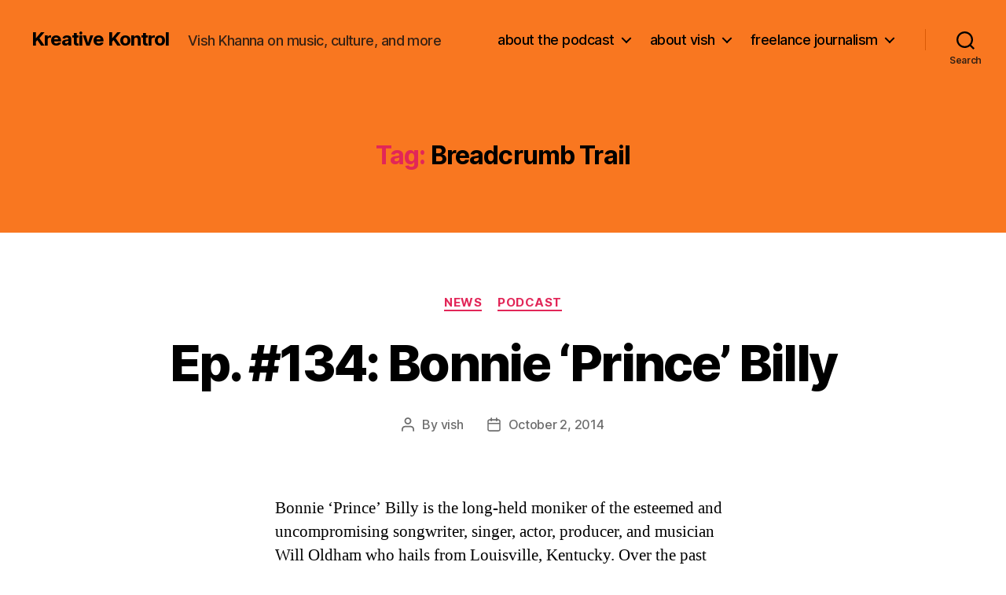

--- FILE ---
content_type: text/html; charset=UTF-8
request_url: http://vishkhanna.com/tag/breadcrumb-trail/
body_size: 22581
content:
<!DOCTYPE html>

<html class="no-js" lang="en-US">

	<head>

		<meta charset="UTF-8">
		<meta name="viewport" content="width=device-width, initial-scale=1.0">

		<link rel="profile" href="https://gmpg.org/xfn/11">

		<meta name='robots' content='index, follow, max-image-preview:large, max-snippet:-1, max-video-preview:-1' />

	<!-- This site is optimized with the Yoast SEO plugin v26.7 - https://yoast.com/wordpress/plugins/seo/ -->
	<title>Breadcrumb Trail Archives - Kreative Kontrol</title>
	<link rel="canonical" href="http://vishkhanna.com/tag/breadcrumb-trail/" />
	<meta property="og:locale" content="en_US" />
	<meta property="og:type" content="article" />
	<meta property="og:title" content="Breadcrumb Trail Archives - Kreative Kontrol" />
	<meta property="og:url" content="http://vishkhanna.com/tag/breadcrumb-trail/" />
	<meta property="og:site_name" content="Kreative Kontrol" />
	<meta name="twitter:card" content="summary_large_image" />
	<script type="application/ld+json" class="yoast-schema-graph">{"@context":"https://schema.org","@graph":[{"@type":"CollectionPage","@id":"http://vishkhanna.com/tag/breadcrumb-trail/","url":"http://vishkhanna.com/tag/breadcrumb-trail/","name":"Breadcrumb Trail Archives - Kreative Kontrol","isPartOf":{"@id":"http://vishkhanna.com/#website"},"breadcrumb":{"@id":"http://vishkhanna.com/tag/breadcrumb-trail/#breadcrumb"},"inLanguage":"en-US"},{"@type":"BreadcrumbList","@id":"http://vishkhanna.com/tag/breadcrumb-trail/#breadcrumb","itemListElement":[{"@type":"ListItem","position":1,"name":"Home","item":"http://vishkhanna.com/"},{"@type":"ListItem","position":2,"name":"Breadcrumb Trail"}]},{"@type":"WebSite","@id":"http://vishkhanna.com/#website","url":"http://vishkhanna.com/","name":"Kreative Kontrol","description":"Vish Khanna on music, culture, and more","potentialAction":[{"@type":"SearchAction","target":{"@type":"EntryPoint","urlTemplate":"http://vishkhanna.com/?s={search_term_string}"},"query-input":{"@type":"PropertyValueSpecification","valueRequired":true,"valueName":"search_term_string"}}],"inLanguage":"en-US"}]}</script>
	<!-- / Yoast SEO plugin. -->


<style id='wp-img-auto-sizes-contain-inline-css'>
img:is([sizes=auto i],[sizes^="auto," i]){contain-intrinsic-size:3000px 1500px}
/*# sourceURL=wp-img-auto-sizes-contain-inline-css */
</style>
<style id='wp-emoji-styles-inline-css'>

	img.wp-smiley, img.emoji {
		display: inline !important;
		border: none !important;
		box-shadow: none !important;
		height: 1em !important;
		width: 1em !important;
		margin: 0 0.07em !important;
		vertical-align: -0.1em !important;
		background: none !important;
		padding: 0 !important;
	}
/*# sourceURL=wp-emoji-styles-inline-css */
</style>
<link rel='stylesheet' id='wp-block-library-css' href='http://vishkhanna.com/wp-includes/css/dist/block-library/style.min.css?ver=6.9' media='all' />
<style id='global-styles-inline-css'>
:root{--wp--preset--aspect-ratio--square: 1;--wp--preset--aspect-ratio--4-3: 4/3;--wp--preset--aspect-ratio--3-4: 3/4;--wp--preset--aspect-ratio--3-2: 3/2;--wp--preset--aspect-ratio--2-3: 2/3;--wp--preset--aspect-ratio--16-9: 16/9;--wp--preset--aspect-ratio--9-16: 9/16;--wp--preset--color--black: #000000;--wp--preset--color--cyan-bluish-gray: #abb8c3;--wp--preset--color--white: #ffffff;--wp--preset--color--pale-pink: #f78da7;--wp--preset--color--vivid-red: #cf2e2e;--wp--preset--color--luminous-vivid-orange: #ff6900;--wp--preset--color--luminous-vivid-amber: #fcb900;--wp--preset--color--light-green-cyan: #7bdcb5;--wp--preset--color--vivid-green-cyan: #00d084;--wp--preset--color--pale-cyan-blue: #8ed1fc;--wp--preset--color--vivid-cyan-blue: #0693e3;--wp--preset--color--vivid-purple: #9b51e0;--wp--preset--color--accent: #e22658;--wp--preset--color--primary: #000000;--wp--preset--color--secondary: #6d6d6d;--wp--preset--color--subtle-background: #dbdbdb;--wp--preset--color--background: #ffffff;--wp--preset--gradient--vivid-cyan-blue-to-vivid-purple: linear-gradient(135deg,rgb(6,147,227) 0%,rgb(155,81,224) 100%);--wp--preset--gradient--light-green-cyan-to-vivid-green-cyan: linear-gradient(135deg,rgb(122,220,180) 0%,rgb(0,208,130) 100%);--wp--preset--gradient--luminous-vivid-amber-to-luminous-vivid-orange: linear-gradient(135deg,rgb(252,185,0) 0%,rgb(255,105,0) 100%);--wp--preset--gradient--luminous-vivid-orange-to-vivid-red: linear-gradient(135deg,rgb(255,105,0) 0%,rgb(207,46,46) 100%);--wp--preset--gradient--very-light-gray-to-cyan-bluish-gray: linear-gradient(135deg,rgb(238,238,238) 0%,rgb(169,184,195) 100%);--wp--preset--gradient--cool-to-warm-spectrum: linear-gradient(135deg,rgb(74,234,220) 0%,rgb(151,120,209) 20%,rgb(207,42,186) 40%,rgb(238,44,130) 60%,rgb(251,105,98) 80%,rgb(254,248,76) 100%);--wp--preset--gradient--blush-light-purple: linear-gradient(135deg,rgb(255,206,236) 0%,rgb(152,150,240) 100%);--wp--preset--gradient--blush-bordeaux: linear-gradient(135deg,rgb(254,205,165) 0%,rgb(254,45,45) 50%,rgb(107,0,62) 100%);--wp--preset--gradient--luminous-dusk: linear-gradient(135deg,rgb(255,203,112) 0%,rgb(199,81,192) 50%,rgb(65,88,208) 100%);--wp--preset--gradient--pale-ocean: linear-gradient(135deg,rgb(255,245,203) 0%,rgb(182,227,212) 50%,rgb(51,167,181) 100%);--wp--preset--gradient--electric-grass: linear-gradient(135deg,rgb(202,248,128) 0%,rgb(113,206,126) 100%);--wp--preset--gradient--midnight: linear-gradient(135deg,rgb(2,3,129) 0%,rgb(40,116,252) 100%);--wp--preset--font-size--small: 18px;--wp--preset--font-size--medium: 20px;--wp--preset--font-size--large: 26.25px;--wp--preset--font-size--x-large: 42px;--wp--preset--font-size--normal: 21px;--wp--preset--font-size--larger: 32px;--wp--preset--spacing--20: 0.44rem;--wp--preset--spacing--30: 0.67rem;--wp--preset--spacing--40: 1rem;--wp--preset--spacing--50: 1.5rem;--wp--preset--spacing--60: 2.25rem;--wp--preset--spacing--70: 3.38rem;--wp--preset--spacing--80: 5.06rem;--wp--preset--shadow--natural: 6px 6px 9px rgba(0, 0, 0, 0.2);--wp--preset--shadow--deep: 12px 12px 50px rgba(0, 0, 0, 0.4);--wp--preset--shadow--sharp: 6px 6px 0px rgba(0, 0, 0, 0.2);--wp--preset--shadow--outlined: 6px 6px 0px -3px rgb(255, 255, 255), 6px 6px rgb(0, 0, 0);--wp--preset--shadow--crisp: 6px 6px 0px rgb(0, 0, 0);}:where(.is-layout-flex){gap: 0.5em;}:where(.is-layout-grid){gap: 0.5em;}body .is-layout-flex{display: flex;}.is-layout-flex{flex-wrap: wrap;align-items: center;}.is-layout-flex > :is(*, div){margin: 0;}body .is-layout-grid{display: grid;}.is-layout-grid > :is(*, div){margin: 0;}:where(.wp-block-columns.is-layout-flex){gap: 2em;}:where(.wp-block-columns.is-layout-grid){gap: 2em;}:where(.wp-block-post-template.is-layout-flex){gap: 1.25em;}:where(.wp-block-post-template.is-layout-grid){gap: 1.25em;}.has-black-color{color: var(--wp--preset--color--black) !important;}.has-cyan-bluish-gray-color{color: var(--wp--preset--color--cyan-bluish-gray) !important;}.has-white-color{color: var(--wp--preset--color--white) !important;}.has-pale-pink-color{color: var(--wp--preset--color--pale-pink) !important;}.has-vivid-red-color{color: var(--wp--preset--color--vivid-red) !important;}.has-luminous-vivid-orange-color{color: var(--wp--preset--color--luminous-vivid-orange) !important;}.has-luminous-vivid-amber-color{color: var(--wp--preset--color--luminous-vivid-amber) !important;}.has-light-green-cyan-color{color: var(--wp--preset--color--light-green-cyan) !important;}.has-vivid-green-cyan-color{color: var(--wp--preset--color--vivid-green-cyan) !important;}.has-pale-cyan-blue-color{color: var(--wp--preset--color--pale-cyan-blue) !important;}.has-vivid-cyan-blue-color{color: var(--wp--preset--color--vivid-cyan-blue) !important;}.has-vivid-purple-color{color: var(--wp--preset--color--vivid-purple) !important;}.has-black-background-color{background-color: var(--wp--preset--color--black) !important;}.has-cyan-bluish-gray-background-color{background-color: var(--wp--preset--color--cyan-bluish-gray) !important;}.has-white-background-color{background-color: var(--wp--preset--color--white) !important;}.has-pale-pink-background-color{background-color: var(--wp--preset--color--pale-pink) !important;}.has-vivid-red-background-color{background-color: var(--wp--preset--color--vivid-red) !important;}.has-luminous-vivid-orange-background-color{background-color: var(--wp--preset--color--luminous-vivid-orange) !important;}.has-luminous-vivid-amber-background-color{background-color: var(--wp--preset--color--luminous-vivid-amber) !important;}.has-light-green-cyan-background-color{background-color: var(--wp--preset--color--light-green-cyan) !important;}.has-vivid-green-cyan-background-color{background-color: var(--wp--preset--color--vivid-green-cyan) !important;}.has-pale-cyan-blue-background-color{background-color: var(--wp--preset--color--pale-cyan-blue) !important;}.has-vivid-cyan-blue-background-color{background-color: var(--wp--preset--color--vivid-cyan-blue) !important;}.has-vivid-purple-background-color{background-color: var(--wp--preset--color--vivid-purple) !important;}.has-black-border-color{border-color: var(--wp--preset--color--black) !important;}.has-cyan-bluish-gray-border-color{border-color: var(--wp--preset--color--cyan-bluish-gray) !important;}.has-white-border-color{border-color: var(--wp--preset--color--white) !important;}.has-pale-pink-border-color{border-color: var(--wp--preset--color--pale-pink) !important;}.has-vivid-red-border-color{border-color: var(--wp--preset--color--vivid-red) !important;}.has-luminous-vivid-orange-border-color{border-color: var(--wp--preset--color--luminous-vivid-orange) !important;}.has-luminous-vivid-amber-border-color{border-color: var(--wp--preset--color--luminous-vivid-amber) !important;}.has-light-green-cyan-border-color{border-color: var(--wp--preset--color--light-green-cyan) !important;}.has-vivid-green-cyan-border-color{border-color: var(--wp--preset--color--vivid-green-cyan) !important;}.has-pale-cyan-blue-border-color{border-color: var(--wp--preset--color--pale-cyan-blue) !important;}.has-vivid-cyan-blue-border-color{border-color: var(--wp--preset--color--vivid-cyan-blue) !important;}.has-vivid-purple-border-color{border-color: var(--wp--preset--color--vivid-purple) !important;}.has-vivid-cyan-blue-to-vivid-purple-gradient-background{background: var(--wp--preset--gradient--vivid-cyan-blue-to-vivid-purple) !important;}.has-light-green-cyan-to-vivid-green-cyan-gradient-background{background: var(--wp--preset--gradient--light-green-cyan-to-vivid-green-cyan) !important;}.has-luminous-vivid-amber-to-luminous-vivid-orange-gradient-background{background: var(--wp--preset--gradient--luminous-vivid-amber-to-luminous-vivid-orange) !important;}.has-luminous-vivid-orange-to-vivid-red-gradient-background{background: var(--wp--preset--gradient--luminous-vivid-orange-to-vivid-red) !important;}.has-very-light-gray-to-cyan-bluish-gray-gradient-background{background: var(--wp--preset--gradient--very-light-gray-to-cyan-bluish-gray) !important;}.has-cool-to-warm-spectrum-gradient-background{background: var(--wp--preset--gradient--cool-to-warm-spectrum) !important;}.has-blush-light-purple-gradient-background{background: var(--wp--preset--gradient--blush-light-purple) !important;}.has-blush-bordeaux-gradient-background{background: var(--wp--preset--gradient--blush-bordeaux) !important;}.has-luminous-dusk-gradient-background{background: var(--wp--preset--gradient--luminous-dusk) !important;}.has-pale-ocean-gradient-background{background: var(--wp--preset--gradient--pale-ocean) !important;}.has-electric-grass-gradient-background{background: var(--wp--preset--gradient--electric-grass) !important;}.has-midnight-gradient-background{background: var(--wp--preset--gradient--midnight) !important;}.has-small-font-size{font-size: var(--wp--preset--font-size--small) !important;}.has-medium-font-size{font-size: var(--wp--preset--font-size--medium) !important;}.has-large-font-size{font-size: var(--wp--preset--font-size--large) !important;}.has-x-large-font-size{font-size: var(--wp--preset--font-size--x-large) !important;}
/*# sourceURL=global-styles-inline-css */
</style>

<style id='classic-theme-styles-inline-css'>
/*! This file is auto-generated */
.wp-block-button__link{color:#fff;background-color:#32373c;border-radius:9999px;box-shadow:none;text-decoration:none;padding:calc(.667em + 2px) calc(1.333em + 2px);font-size:1.125em}.wp-block-file__button{background:#32373c;color:#fff;text-decoration:none}
/*# sourceURL=/wp-includes/css/classic-themes.min.css */
</style>
<link rel='stylesheet' id='twentytwenty-style-css' href='http://vishkhanna.com/wp-content/themes/twentytwenty/style.css?ver=3.0' media='all' />
<style id='twentytwenty-style-inline-css'>
.color-accent,.color-accent-hover:hover,.color-accent-hover:focus,:root .has-accent-color,.has-drop-cap:not(:focus):first-letter,.wp-block-button.is-style-outline,a { color: #e22658; }blockquote,.border-color-accent,.border-color-accent-hover:hover,.border-color-accent-hover:focus { border-color: #e22658; }button,.button,.faux-button,.wp-block-button__link,.wp-block-file .wp-block-file__button,input[type="button"],input[type="reset"],input[type="submit"],.bg-accent,.bg-accent-hover:hover,.bg-accent-hover:focus,:root .has-accent-background-color,.comment-reply-link { background-color: #e22658; }.fill-children-accent,.fill-children-accent * { fill: #e22658; }:root .has-background-color,button,.button,.faux-button,.wp-block-button__link,.wp-block-file__button,input[type="button"],input[type="reset"],input[type="submit"],.wp-block-button,.comment-reply-link,.has-background.has-primary-background-color:not(.has-text-color),.has-background.has-primary-background-color *:not(.has-text-color),.has-background.has-accent-background-color:not(.has-text-color),.has-background.has-accent-background-color *:not(.has-text-color) { color: #ffffff; }:root .has-background-background-color { background-color: #ffffff; }body,.entry-title a,:root .has-primary-color { color: #000000; }:root .has-primary-background-color { background-color: #000000; }cite,figcaption,.wp-caption-text,.post-meta,.entry-content .wp-block-archives li,.entry-content .wp-block-categories li,.entry-content .wp-block-latest-posts li,.wp-block-latest-comments__comment-date,.wp-block-latest-posts__post-date,.wp-block-embed figcaption,.wp-block-image figcaption,.wp-block-pullquote cite,.comment-metadata,.comment-respond .comment-notes,.comment-respond .logged-in-as,.pagination .dots,.entry-content hr:not(.has-background),hr.styled-separator,:root .has-secondary-color { color: #6d6d6d; }:root .has-secondary-background-color { background-color: #6d6d6d; }pre,fieldset,input,textarea,table,table *,hr { border-color: #dbdbdb; }caption,code,code,kbd,samp,.wp-block-table.is-style-stripes tbody tr:nth-child(odd),:root .has-subtle-background-background-color { background-color: #dbdbdb; }.wp-block-table.is-style-stripes { border-bottom-color: #dbdbdb; }.wp-block-latest-posts.is-grid li { border-top-color: #dbdbdb; }:root .has-subtle-background-color { color: #dbdbdb; }body:not(.overlay-header) .primary-menu > li > a,body:not(.overlay-header) .primary-menu > li > .icon,.modal-menu a,.footer-menu a, .footer-widgets a:where(:not(.wp-block-button__link)),#site-footer .wp-block-button.is-style-outline,.wp-block-pullquote:before,.singular:not(.overlay-header) .entry-header a,.archive-header a,.header-footer-group .color-accent,.header-footer-group .color-accent-hover:hover { color: #690621; }.social-icons a,#site-footer button:not(.toggle),#site-footer .button,#site-footer .faux-button,#site-footer .wp-block-button__link,#site-footer .wp-block-file__button,#site-footer input[type="button"],#site-footer input[type="reset"],#site-footer input[type="submit"] { background-color: #690621; }.social-icons a,body:not(.overlay-header) .primary-menu ul,.header-footer-group button,.header-footer-group .button,.header-footer-group .faux-button,.header-footer-group .wp-block-button:not(.is-style-outline) .wp-block-button__link,.header-footer-group .wp-block-file__button,.header-footer-group input[type="button"],.header-footer-group input[type="reset"],.header-footer-group input[type="submit"] { color: #f97720; }#site-header,.footer-nav-widgets-wrapper,#site-footer,.menu-modal,.menu-modal-inner,.search-modal-inner,.archive-header,.singular .entry-header,.singular .featured-media:before,.wp-block-pullquote:before { background-color: #f97720; }.header-footer-group,body:not(.overlay-header) #site-header .toggle,.menu-modal .toggle { color: #000000; }body:not(.overlay-header) .primary-menu ul { background-color: #000000; }body:not(.overlay-header) .primary-menu > li > ul:after { border-bottom-color: #000000; }body:not(.overlay-header) .primary-menu ul ul:after { border-left-color: #000000; }.site-description,body:not(.overlay-header) .toggle-inner .toggle-text,.widget .post-date,.widget .rss-date,.widget_archive li,.widget_categories li,.widget cite,.widget_pages li,.widget_meta li,.widget_nav_menu li,.powered-by-wordpress,.footer-credits .privacy-policy,.to-the-top,.singular .entry-header .post-meta,.singular:not(.overlay-header) .entry-header .post-meta a { color: #382214; }.header-footer-group pre,.header-footer-group fieldset,.header-footer-group input,.header-footer-group textarea,.header-footer-group table,.header-footer-group table *,.footer-nav-widgets-wrapper,#site-footer,.menu-modal nav *,.footer-widgets-outer-wrapper,.footer-top { border-color: #da5a05; }.header-footer-group table caption,body:not(.overlay-header) .header-inner .toggle-wrapper::before { background-color: #da5a05; }
/*# sourceURL=twentytwenty-style-inline-css */
</style>
<link rel='stylesheet' id='twentytwenty-fonts-css' href='http://vishkhanna.com/wp-content/themes/twentytwenty/assets/css/font-inter.css?ver=3.0' media='all' />
<link rel='stylesheet' id='twentytwenty-print-style-css' href='http://vishkhanna.com/wp-content/themes/twentytwenty/print.css?ver=3.0' media='print' />
<link rel='stylesheet' id='flick-css' href='http://vishkhanna.com/wp-content/plugins/mailchimp/assets/css/flick/flick.css?ver=2.0.1' media='all' />
<link rel='stylesheet' id='mailchimp_sf_main_css-css' href='http://vishkhanna.com/wp-content/plugins/mailchimp/assets/css/frontend.css?ver=2.0.1' media='all' />
<link rel='stylesheet' id='cb_p6-css-main-css' href='http://vishkhanna.com/wp-content/plugins/patron-button-and-widgets-by-codebard/plugin/templates/default/style.css?ver=6.9' media='all' />
<script src="http://vishkhanna.com/wp-includes/js/jquery/jquery.min.js?ver=3.7.1" id="jquery-core-js"></script>
<script src="http://vishkhanna.com/wp-includes/js/jquery/jquery-migrate.min.js?ver=3.4.1" id="jquery-migrate-js"></script>
<link rel="https://api.w.org/" href="http://vishkhanna.com/wp-json/" /><link rel="alternate" title="JSON" type="application/json" href="http://vishkhanna.com/wp-json/wp/v2/tags/1098" /><link rel="EditURI" type="application/rsd+xml" title="RSD" href="http://vishkhanna.com/xmlrpc.php?rsd" />
<meta name="generator" content="WordPress 6.9" />
<link rel="icon" href="http://vishkhanna.com/wp-content/uploads/2017/04/kreative_kontrol_head_logo_favicon.jpg" type="image/x-icon" /><script>
  (function(i,s,o,g,r,a,m){i['GoogleAnalyticsObject']=r;i[r]=i[r]||function(){
  (i[r].q=i[r].q||[]).push(arguments)},i[r].l=1*new Date();a=s.createElement(o),
  m=s.getElementsByTagName(o)[0];a.async=1;a.src=g;m.parentNode.insertBefore(a,m)
  })(window,document,'script','//www.google-analytics.com/analytics.js','ga');

  ga('create', 'UA-41888911-1', 'vishkhanna.com');
  ga('send', 'pageview');

</script>            <script type="text/javascript"><!--
                                function powerpress_pinw(pinw_url){window.open(pinw_url, 'PowerPressPlayer','toolbar=0,status=0,resizable=1,width=460,height=320');	return false;}
                //-->

                // tabnab protection
                window.addEventListener('load', function () {
                    // make all links have rel="noopener noreferrer"
                    document.querySelectorAll('a[target="_blank"]').forEach(link => {
                        link.setAttribute('rel', 'noopener noreferrer');
                    });
                });
            </script>
            <script>
document.documentElement.className = document.documentElement.className.replace( 'no-js', 'js' );
//# sourceURL=twentytwenty_no_js_class
</script>
<style id="custom-background-css">
body.custom-background { background-color: #ffffff; }
</style>
	<link rel="icon" href="http://vishkhanna.com/wp-content/uploads/2019/11/cropped-kreative_kontrol_head_logo_3000x3000_orange-scaled-32x32.jpg" sizes="32x32" />
<link rel="icon" href="http://vishkhanna.com/wp-content/uploads/2019/11/cropped-kreative_kontrol_head_logo_3000x3000_orange-scaled-192x192.jpg" sizes="192x192" />
<link rel="apple-touch-icon" href="http://vishkhanna.com/wp-content/uploads/2019/11/cropped-kreative_kontrol_head_logo_3000x3000_orange-scaled-180x180.jpg" />
<meta name="msapplication-TileImage" content="http://vishkhanna.com/wp-content/uploads/2019/11/cropped-kreative_kontrol_head_logo_3000x3000_orange-scaled-270x270.jpg" />

	<link rel='stylesheet' id='mediaelement-css' href='http://vishkhanna.com/wp-includes/js/mediaelement/mediaelementplayer-legacy.min.css?ver=4.2.17' media='all' />
<link rel='stylesheet' id='wp-mediaelement-css' href='http://vishkhanna.com/wp-includes/js/mediaelement/wp-mediaelement.min.css?ver=6.9' media='all' />
</head>

	<body class="archive tag tag-breadcrumb-trail tag-1098 custom-background wp-embed-responsive wp-theme-twentytwenty enable-search-modal has-no-pagination showing-comments show-avatars footer-top-visible">

		<a class="skip-link screen-reader-text" href="#site-content">Skip to the content</a>
		<header id="site-header" class="header-footer-group">

			<div class="header-inner section-inner">

				<div class="header-titles-wrapper">

					
						<button class="toggle search-toggle mobile-search-toggle" data-toggle-target=".search-modal" data-toggle-body-class="showing-search-modal" data-set-focus=".search-modal .search-field" aria-expanded="false">
							<span class="toggle-inner">
								<span class="toggle-icon">
									<svg class="svg-icon" aria-hidden="true" role="img" focusable="false" xmlns="http://www.w3.org/2000/svg" width="23" height="23" viewBox="0 0 23 23"><path d="M38.710696,48.0601792 L43,52.3494831 L41.3494831,54 L37.0601792,49.710696 C35.2632422,51.1481185 32.9839107,52.0076499 30.5038249,52.0076499 C24.7027226,52.0076499 20,47.3049272 20,41.5038249 C20,35.7027226 24.7027226,31 30.5038249,31 C36.3049272,31 41.0076499,35.7027226 41.0076499,41.5038249 C41.0076499,43.9839107 40.1481185,46.2632422 38.710696,48.0601792 Z M36.3875844,47.1716785 C37.8030221,45.7026647 38.6734666,43.7048964 38.6734666,41.5038249 C38.6734666,36.9918565 35.0157934,33.3341833 30.5038249,33.3341833 C25.9918565,33.3341833 22.3341833,36.9918565 22.3341833,41.5038249 C22.3341833,46.0157934 25.9918565,49.6734666 30.5038249,49.6734666 C32.7048964,49.6734666 34.7026647,48.8030221 36.1716785,47.3875844 C36.2023931,47.347638 36.2360451,47.3092237 36.2726343,47.2726343 C36.3092237,47.2360451 36.347638,47.2023931 36.3875844,47.1716785 Z" transform="translate(-20 -31)" /></svg>								</span>
								<span class="toggle-text">Search</span>
							</span>
						</button><!-- .search-toggle -->

					
					<div class="header-titles">

						<div class="site-title faux-heading"><a href="http://vishkhanna.com/" rel="home">Kreative Kontrol</a></div><div class="site-description">Vish Khanna on music, culture, and more</div><!-- .site-description -->
					</div><!-- .header-titles -->

					<button class="toggle nav-toggle mobile-nav-toggle" data-toggle-target=".menu-modal"  data-toggle-body-class="showing-menu-modal" aria-expanded="false" data-set-focus=".close-nav-toggle">
						<span class="toggle-inner">
							<span class="toggle-icon">
								<svg class="svg-icon" aria-hidden="true" role="img" focusable="false" xmlns="http://www.w3.org/2000/svg" width="26" height="7" viewBox="0 0 26 7"><path fill-rule="evenodd" d="M332.5,45 C330.567003,45 329,43.4329966 329,41.5 C329,39.5670034 330.567003,38 332.5,38 C334.432997,38 336,39.5670034 336,41.5 C336,43.4329966 334.432997,45 332.5,45 Z M342,45 C340.067003,45 338.5,43.4329966 338.5,41.5 C338.5,39.5670034 340.067003,38 342,38 C343.932997,38 345.5,39.5670034 345.5,41.5 C345.5,43.4329966 343.932997,45 342,45 Z M351.5,45 C349.567003,45 348,43.4329966 348,41.5 C348,39.5670034 349.567003,38 351.5,38 C353.432997,38 355,39.5670034 355,41.5 C355,43.4329966 353.432997,45 351.5,45 Z" transform="translate(-329 -38)" /></svg>							</span>
							<span class="toggle-text">Menu</span>
						</span>
					</button><!-- .nav-toggle -->

				</div><!-- .header-titles-wrapper -->

				<div class="header-navigation-wrapper">

					
							<nav class="primary-menu-wrapper" aria-label="Horizontal">

								<ul class="primary-menu reset-list-style">

								<li class="page_item page-item-1530 page_item_has_children menu-item-has-children"><a href="http://vishkhanna.com/kreative-kontrol/">about the podcast</a><span class="icon"></span>
<ul class='children'>
	<li class="page_item page-item-37336"><a href="http://vishkhanna.com/kreative-kontrol/episodes-guest-list/">Episodes/Guest List</a></li>
	<li class="page_item page-item-133675"><a href="http://vishkhanna.com/kreative-kontrol/patreon-exklusives/">Patreon ExKlusives</a></li>
</ul>
</li>
<li class="page_item page-item-2 page_item_has_children menu-item-has-children"><a href="http://vishkhanna.com/about/">about vish</a><span class="icon"></span>
<ul class='children'>
	<li class="page_item page-item-138190"><a href="http://vishkhanna.com/about/photos-of-vish/">photos of vish</a></li>
	<li class="page_item page-item-10 page_item_has_children menu-item-has-children"><a href="http://vishkhanna.com/about/mich-vish-interracial-morning-show/">Mich Vish Interracial Morning Show!</a><span class="icon"></span>
	<ul class='children'>
		<li class="page_item page-item-148"><a href="http://vishkhanna.com/about/mich-vish-interracial-morning-show/2005-episodesinterviews/">2005 Episodes/Interviews</a></li>
		<li class="page_item page-item-151"><a href="http://vishkhanna.com/about/mich-vish-interracial-morning-show/2006-episodesinterviews/">2006 Episodes/Interviews</a></li>
		<li class="page_item page-item-154"><a href="http://vishkhanna.com/about/mich-vish-interracial-morning-show/2007-episodesinterviews/">2007 Episodes/Interviews</a></li>
		<li class="page_item page-item-157"><a href="http://vishkhanna.com/about/mich-vish-interracial-morning-show/2008-episodesinterviews/">2008 Episodes/Interviews</a></li>
		<li class="page_item page-item-501"><a href="http://vishkhanna.com/about/mich-vish-interracial-morning-show/2009-episodesinterviews/">2009 Episodes/Interviews</a></li>
		<li class="page_item page-item-1125"><a href="http://vishkhanna.com/about/mich-vish-interracial-morning-show/2010-episodesinterviews/">2010 Episodes/Interviews</a></li>
	</ul>
</li>
	<li class="page_item page-item-21"><a href="http://vishkhanna.com/about/discography-that-no-one-cares-about/">Discography</a></li>
</ul>
</li>
<li class="page_item page-item-8 page_item_has_children menu-item-has-children"><a href="http://vishkhanna.com/articles/">freelance journalism</a><span class="icon"></span>
<ul class='children'>
	<li class="page_item page-item-683"><a href="http://vishkhanna.com/articles/signal-to-noise-pieces/">Signal to Noise Pieces</a></li>
</ul>
</li>

								</ul>

							</nav><!-- .primary-menu-wrapper -->

						
						<div class="header-toggles hide-no-js">

						
							<div class="toggle-wrapper search-toggle-wrapper">

								<button class="toggle search-toggle desktop-search-toggle" data-toggle-target=".search-modal" data-toggle-body-class="showing-search-modal" data-set-focus=".search-modal .search-field" aria-expanded="false">
									<span class="toggle-inner">
										<svg class="svg-icon" aria-hidden="true" role="img" focusable="false" xmlns="http://www.w3.org/2000/svg" width="23" height="23" viewBox="0 0 23 23"><path d="M38.710696,48.0601792 L43,52.3494831 L41.3494831,54 L37.0601792,49.710696 C35.2632422,51.1481185 32.9839107,52.0076499 30.5038249,52.0076499 C24.7027226,52.0076499 20,47.3049272 20,41.5038249 C20,35.7027226 24.7027226,31 30.5038249,31 C36.3049272,31 41.0076499,35.7027226 41.0076499,41.5038249 C41.0076499,43.9839107 40.1481185,46.2632422 38.710696,48.0601792 Z M36.3875844,47.1716785 C37.8030221,45.7026647 38.6734666,43.7048964 38.6734666,41.5038249 C38.6734666,36.9918565 35.0157934,33.3341833 30.5038249,33.3341833 C25.9918565,33.3341833 22.3341833,36.9918565 22.3341833,41.5038249 C22.3341833,46.0157934 25.9918565,49.6734666 30.5038249,49.6734666 C32.7048964,49.6734666 34.7026647,48.8030221 36.1716785,47.3875844 C36.2023931,47.347638 36.2360451,47.3092237 36.2726343,47.2726343 C36.3092237,47.2360451 36.347638,47.2023931 36.3875844,47.1716785 Z" transform="translate(-20 -31)" /></svg>										<span class="toggle-text">Search</span>
									</span>
								</button><!-- .search-toggle -->

							</div>

							
						</div><!-- .header-toggles -->
						
				</div><!-- .header-navigation-wrapper -->

			</div><!-- .header-inner -->

			<div class="search-modal cover-modal header-footer-group" data-modal-target-string=".search-modal" role="dialog" aria-modal="true" aria-label="Search">

	<div class="search-modal-inner modal-inner">

		<div class="section-inner">

			<form role="search" aria-label="Search for:" method="get" class="search-form" action="http://vishkhanna.com/">
	<label for="search-form-1">
		<span class="screen-reader-text">
			Search for:		</span>
		<input type="search" id="search-form-1" class="search-field" placeholder="Search &hellip;" value="" name="s" />
	</label>
	<input type="submit" class="search-submit" value="Search" />
</form>

			<button class="toggle search-untoggle close-search-toggle fill-children-current-color" data-toggle-target=".search-modal" data-toggle-body-class="showing-search-modal" data-set-focus=".search-modal .search-field">
				<span class="screen-reader-text">
					Close search				</span>
				<svg class="svg-icon" aria-hidden="true" role="img" focusable="false" xmlns="http://www.w3.org/2000/svg" width="16" height="16" viewBox="0 0 16 16"><polygon fill="" fill-rule="evenodd" points="6.852 7.649 .399 1.195 1.445 .149 7.899 6.602 14.352 .149 15.399 1.195 8.945 7.649 15.399 14.102 14.352 15.149 7.899 8.695 1.445 15.149 .399 14.102" /></svg>			</button><!-- .search-toggle -->

		</div><!-- .section-inner -->

	</div><!-- .search-modal-inner -->

</div><!-- .menu-modal -->

		</header><!-- #site-header -->

		
<div class="menu-modal cover-modal header-footer-group" data-modal-target-string=".menu-modal">

	<div class="menu-modal-inner modal-inner">

		<div class="menu-wrapper section-inner">

			<div class="menu-top">

				<button class="toggle close-nav-toggle fill-children-current-color" data-toggle-target=".menu-modal" data-toggle-body-class="showing-menu-modal" data-set-focus=".menu-modal">
					<span class="toggle-text">Close Menu</span>
					<svg class="svg-icon" aria-hidden="true" role="img" focusable="false" xmlns="http://www.w3.org/2000/svg" width="16" height="16" viewBox="0 0 16 16"><polygon fill="" fill-rule="evenodd" points="6.852 7.649 .399 1.195 1.445 .149 7.899 6.602 14.352 .149 15.399 1.195 8.945 7.649 15.399 14.102 14.352 15.149 7.899 8.695 1.445 15.149 .399 14.102" /></svg>				</button><!-- .nav-toggle -->

				
					<nav class="mobile-menu" aria-label="Mobile">

						<ul class="modal-menu reset-list-style">

						<li class="page_item page-item-1530 page_item_has_children menu-item-has-children"><div class="ancestor-wrapper"><a href="http://vishkhanna.com/kreative-kontrol/">about the podcast</a><button class="toggle sub-menu-toggle fill-children-current-color" data-toggle-target=".menu-modal .page-item-1530 > ul" data-toggle-type="slidetoggle" data-toggle-duration="250" aria-expanded="false"><span class="screen-reader-text">Show sub menu</span><svg class="svg-icon" aria-hidden="true" role="img" focusable="false" xmlns="http://www.w3.org/2000/svg" width="20" height="12" viewBox="0 0 20 12"><polygon fill="" fill-rule="evenodd" points="1319.899 365.778 1327.678 358 1329.799 360.121 1319.899 370.021 1310 360.121 1312.121 358" transform="translate(-1310 -358)" /></svg></button></div><!-- .ancestor-wrapper -->
<ul class='children'>
	<li class="page_item page-item-37336"><div class="ancestor-wrapper"><a href="http://vishkhanna.com/kreative-kontrol/episodes-guest-list/">Episodes/Guest List</a></div><!-- .ancestor-wrapper --></li>
	<li class="page_item page-item-133675"><div class="ancestor-wrapper"><a href="http://vishkhanna.com/kreative-kontrol/patreon-exklusives/">Patreon ExKlusives</a></div><!-- .ancestor-wrapper --></li>
</ul>
</li>
<li class="page_item page-item-2 page_item_has_children menu-item-has-children"><div class="ancestor-wrapper"><a href="http://vishkhanna.com/about/">about vish</a><button class="toggle sub-menu-toggle fill-children-current-color" data-toggle-target=".menu-modal .page-item-2 > ul" data-toggle-type="slidetoggle" data-toggle-duration="250" aria-expanded="false"><span class="screen-reader-text">Show sub menu</span><svg class="svg-icon" aria-hidden="true" role="img" focusable="false" xmlns="http://www.w3.org/2000/svg" width="20" height="12" viewBox="0 0 20 12"><polygon fill="" fill-rule="evenodd" points="1319.899 365.778 1327.678 358 1329.799 360.121 1319.899 370.021 1310 360.121 1312.121 358" transform="translate(-1310 -358)" /></svg></button></div><!-- .ancestor-wrapper -->
<ul class='children'>
	<li class="page_item page-item-138190"><div class="ancestor-wrapper"><a href="http://vishkhanna.com/about/photos-of-vish/">photos of vish</a></div><!-- .ancestor-wrapper --></li>
	<li class="page_item page-item-10 page_item_has_children menu-item-has-children"><div class="ancestor-wrapper"><a href="http://vishkhanna.com/about/mich-vish-interracial-morning-show/">Mich Vish Interracial Morning Show!</a><button class="toggle sub-menu-toggle fill-children-current-color" data-toggle-target=".menu-modal .page-item-10 > ul" data-toggle-type="slidetoggle" data-toggle-duration="250" aria-expanded="false"><span class="screen-reader-text">Show sub menu</span><svg class="svg-icon" aria-hidden="true" role="img" focusable="false" xmlns="http://www.w3.org/2000/svg" width="20" height="12" viewBox="0 0 20 12"><polygon fill="" fill-rule="evenodd" points="1319.899 365.778 1327.678 358 1329.799 360.121 1319.899 370.021 1310 360.121 1312.121 358" transform="translate(-1310 -358)" /></svg></button></div><!-- .ancestor-wrapper -->
	<ul class='children'>
		<li class="page_item page-item-148"><div class="ancestor-wrapper"><a href="http://vishkhanna.com/about/mich-vish-interracial-morning-show/2005-episodesinterviews/">2005 Episodes/Interviews</a></div><!-- .ancestor-wrapper --></li>
		<li class="page_item page-item-151"><div class="ancestor-wrapper"><a href="http://vishkhanna.com/about/mich-vish-interracial-morning-show/2006-episodesinterviews/">2006 Episodes/Interviews</a></div><!-- .ancestor-wrapper --></li>
		<li class="page_item page-item-154"><div class="ancestor-wrapper"><a href="http://vishkhanna.com/about/mich-vish-interracial-morning-show/2007-episodesinterviews/">2007 Episodes/Interviews</a></div><!-- .ancestor-wrapper --></li>
		<li class="page_item page-item-157"><div class="ancestor-wrapper"><a href="http://vishkhanna.com/about/mich-vish-interracial-morning-show/2008-episodesinterviews/">2008 Episodes/Interviews</a></div><!-- .ancestor-wrapper --></li>
		<li class="page_item page-item-501"><div class="ancestor-wrapper"><a href="http://vishkhanna.com/about/mich-vish-interracial-morning-show/2009-episodesinterviews/">2009 Episodes/Interviews</a></div><!-- .ancestor-wrapper --></li>
		<li class="page_item page-item-1125"><div class="ancestor-wrapper"><a href="http://vishkhanna.com/about/mich-vish-interracial-morning-show/2010-episodesinterviews/">2010 Episodes/Interviews</a></div><!-- .ancestor-wrapper --></li>
	</ul>
</li>
	<li class="page_item page-item-21"><div class="ancestor-wrapper"><a href="http://vishkhanna.com/about/discography-that-no-one-cares-about/">Discography</a></div><!-- .ancestor-wrapper --></li>
</ul>
</li>
<li class="page_item page-item-8 page_item_has_children menu-item-has-children"><div class="ancestor-wrapper"><a href="http://vishkhanna.com/articles/">freelance journalism</a><button class="toggle sub-menu-toggle fill-children-current-color" data-toggle-target=".menu-modal .page-item-8 > ul" data-toggle-type="slidetoggle" data-toggle-duration="250" aria-expanded="false"><span class="screen-reader-text">Show sub menu</span><svg class="svg-icon" aria-hidden="true" role="img" focusable="false" xmlns="http://www.w3.org/2000/svg" width="20" height="12" viewBox="0 0 20 12"><polygon fill="" fill-rule="evenodd" points="1319.899 365.778 1327.678 358 1329.799 360.121 1319.899 370.021 1310 360.121 1312.121 358" transform="translate(-1310 -358)" /></svg></button></div><!-- .ancestor-wrapper -->
<ul class='children'>
	<li class="page_item page-item-683"><div class="ancestor-wrapper"><a href="http://vishkhanna.com/articles/signal-to-noise-pieces/">Signal to Noise Pieces</a></div><!-- .ancestor-wrapper --></li>
</ul>
</li>

						</ul>

					</nav>

					
			</div><!-- .menu-top -->

			<div class="menu-bottom">

				
			</div><!-- .menu-bottom -->

		</div><!-- .menu-wrapper -->

	</div><!-- .menu-modal-inner -->

</div><!-- .menu-modal -->

<main id="site-content">

	
		<header class="archive-header has-text-align-center header-footer-group">

			<div class="archive-header-inner section-inner medium">

									<h1 class="archive-title"><span class="color-accent">Tag:</span> <span>Breadcrumb Trail</span></h1>
				
				
			</div><!-- .archive-header-inner -->

		</header><!-- .archive-header -->

		
<article class="post-2811 post type-post status-publish format-standard hentry category-news category-kreativekontrol tag-alternate-reality tag-fuck-birds-in-the-bushes tag-bob-dylan tag-bonnie-prince-billy tag-bonny-billy tag-breadcrumb-trail tag-britt-walford tag-cat-stevensyusuf-islam tag-cbgbs tag-chico-marx tag-david-allan-coe tag-david-berman tag-david-ferguson tag-dawn-mccarthy tag-dc-comics tag-dinosaur tag-don-everly tag-douglas-sirk tag-drag-city tag-emmett-kelly tag-harpo-marx tag-husker-du tag-ian-fleming tag-interscope-records tag-james-bond tag-jim-thirlwell-foetus tag-john-huston tag-justice-association-of-america tag-justice-league-of-america tag-languid-and-flaccid tag-louisville-kentucky tag-lydia-lunch tag-malignant-growth tag-manual-cinema tag-matewan tag-matt-sweeney tag-maurice tag-necros tag-palace-brothers tag-palace-contribution tag-palace-music tag-paul-oldham tag-r-kelly tag-ram tag-ramones tag-richard-berman tag-robin-williams tag-samhain tag-silver-jews tag-singers-grave-a-sea-of-tongues tag-slint tag-sonic-youth tag-squirrel-bait tag-steve-albini tag-the-family-circus tag-the-flash tag-the-frogs tag-the-man-who-would-be-king tag-will-oldham tag-wolfroy-goes-to-town tag-yasujiro-ozu" id="post-2811">

	
<header class="entry-header has-text-align-center">

	<div class="entry-header-inner section-inner medium">

		
			<div class="entry-categories">
				<span class="screen-reader-text">
					Categories				</span>
				<div class="entry-categories-inner">
					<a href="http://vishkhanna.com/category/news/" rel="category tag">News</a> <a href="http://vishkhanna.com/category/kreativekontrol/" rel="category tag">Podcast</a>				</div><!-- .entry-categories-inner -->
			</div><!-- .entry-categories -->

			<h2 class="entry-title heading-size-1"><a href="http://vishkhanna.com/2014/10/02/ep-134-bonnie-prince-billy/">Ep. #134: Bonnie &#8216;Prince&#8217; Billy</a></h2>
		<div class="post-meta-wrapper post-meta-single post-meta-single-top">

			<ul class="post-meta">

									<li class="post-author meta-wrapper">
						<span class="meta-icon">
							<span class="screen-reader-text">
								Post author							</span>
							<svg class="svg-icon" aria-hidden="true" role="img" focusable="false" xmlns="http://www.w3.org/2000/svg" width="18" height="20" viewBox="0 0 18 20"><path fill="" d="M18,19 C18,19.5522847 17.5522847,20 17,20 C16.4477153,20 16,19.5522847 16,19 L16,17 C16,15.3431458 14.6568542,14 13,14 L5,14 C3.34314575,14 2,15.3431458 2,17 L2,19 C2,19.5522847 1.55228475,20 1,20 C0.44771525,20 0,19.5522847 0,19 L0,17 C0,14.2385763 2.23857625,12 5,12 L13,12 C15.7614237,12 18,14.2385763 18,17 L18,19 Z M9,10 C6.23857625,10 4,7.76142375 4,5 C4,2.23857625 6.23857625,0 9,0 C11.7614237,0 14,2.23857625 14,5 C14,7.76142375 11.7614237,10 9,10 Z M9,8 C10.6568542,8 12,6.65685425 12,5 C12,3.34314575 10.6568542,2 9,2 C7.34314575,2 6,3.34314575 6,5 C6,6.65685425 7.34314575,8 9,8 Z" /></svg>						</span>
						<span class="meta-text">
							By <a href="http://vishkhanna.com/author/admin/">vish</a>						</span>
					</li>
										<li class="post-date meta-wrapper">
						<span class="meta-icon">
							<span class="screen-reader-text">
								Post date							</span>
							<svg class="svg-icon" aria-hidden="true" role="img" focusable="false" xmlns="http://www.w3.org/2000/svg" width="18" height="19" viewBox="0 0 18 19"><path fill="" d="M4.60069444,4.09375 L3.25,4.09375 C2.47334957,4.09375 1.84375,4.72334957 1.84375,5.5 L1.84375,7.26736111 L16.15625,7.26736111 L16.15625,5.5 C16.15625,4.72334957 15.5266504,4.09375 14.75,4.09375 L13.3993056,4.09375 L13.3993056,4.55555556 C13.3993056,5.02154581 13.0215458,5.39930556 12.5555556,5.39930556 C12.0895653,5.39930556 11.7118056,5.02154581 11.7118056,4.55555556 L11.7118056,4.09375 L6.28819444,4.09375 L6.28819444,4.55555556 C6.28819444,5.02154581 5.9104347,5.39930556 5.44444444,5.39930556 C4.97845419,5.39930556 4.60069444,5.02154581 4.60069444,4.55555556 L4.60069444,4.09375 Z M6.28819444,2.40625 L11.7118056,2.40625 L11.7118056,1 C11.7118056,0.534009742 12.0895653,0.15625 12.5555556,0.15625 C13.0215458,0.15625 13.3993056,0.534009742 13.3993056,1 L13.3993056,2.40625 L14.75,2.40625 C16.4586309,2.40625 17.84375,3.79136906 17.84375,5.5 L17.84375,15.875 C17.84375,17.5836309 16.4586309,18.96875 14.75,18.96875 L3.25,18.96875 C1.54136906,18.96875 0.15625,17.5836309 0.15625,15.875 L0.15625,5.5 C0.15625,3.79136906 1.54136906,2.40625 3.25,2.40625 L4.60069444,2.40625 L4.60069444,1 C4.60069444,0.534009742 4.97845419,0.15625 5.44444444,0.15625 C5.9104347,0.15625 6.28819444,0.534009742 6.28819444,1 L6.28819444,2.40625 Z M1.84375,8.95486111 L1.84375,15.875 C1.84375,16.6516504 2.47334957,17.28125 3.25,17.28125 L14.75,17.28125 C15.5266504,17.28125 16.15625,16.6516504 16.15625,15.875 L16.15625,8.95486111 L1.84375,8.95486111 Z" /></svg>						</span>
						<span class="meta-text">
							<a href="http://vishkhanna.com/2014/10/02/ep-134-bonnie-prince-billy/">October 2, 2014</a>
						</span>
					</li>
					
			</ul><!-- .post-meta -->

		</div><!-- .post-meta-wrapper -->

		
	</div><!-- .entry-header-inner -->

</header><!-- .entry-header -->

	<div class="post-inner thin ">

		<div class="entry-content">

			<p>Bonnie ‘Prince’ Billy is the long-held moniker of the esteemed and uncompromising songwriter, singer, actor, producer, and musician Will Oldham who hails from Louisville, Kentucky. Over the past twenty years, he has been remarkably prolific and displayed an astonishing dedication to the quality of his craft, which is ostensibly folk, rock, or country music of the highest level. He has been something of a shape-shifter, working under different names like Palace Brothers, Palace Music, Palace Contribution, Bonny Billy, and his own given name, Will Oldham. He has also collaborated with different backing bands and hundreds of other artists and worked with many record labels outside of his core partnership with Drag City. Oldham also has a fluid relationship with his own work, often re-interpreting, re-recording, and, in a sense, re-releasing his own songs in different forms. In 2011, he put out a record called <i>Wolfroy Goes to Town </i>and his new album, <i>Singer’s Grave a Sea of Tongues</i>, which is out now via Drag City, recalls songs from those <i>Wolfroy </i>sessions. Here, Will and I discuss <i>The Family Circus</i> footprints, talking to people in Slint, how <i>Singer’s Grave a Sea of Tongues </i>may represent an alternate reality than <i>Wolfroy Goes to Town</i> but the records actually aren’t really all that connected, the DC comics parallel universes, the Justice League of America and the Justice Association of America, different versions of the Flash aren’t really related to one another, I don’t understand the DC universe, people might be misremembering <i>Wolfroy Goes to Town</i>, how people remake movies years apart and can have vastly different audiences,Yasujirō Ozu, Douglas Sirk, definitive versions of things, creative fulfillment versus expectations met, Yusuf Islam reinterpreting his older songs for newer material, Bob Dylan’s “One Too Many Mornings,” Pixies and Rolling Stones, when the Ramones would cover songs on their albums, factors that impact a recording, how Will prepped Emmett Kelly and Paul Oldham ahead of working on <i>Singer’s Grave a Sea of Tongues</i>, white elephants and gorillas, “Fuck Birds in the Bushes” bumper stickers, taking stock of one’s own work via their own work, R. Kelly and David Allan Coe, Ian Fleming’s <i>James Bond</i> books, <i>The Man Who Would Be King</i> by John Huston and its influence on the song “So Far and Here We Are,” confidence and confusion, why we need to issue challenges from time to time, most awkward radio interview ever, how and why to promote music, the pros and cons of self-awareness, human RAM, Robin Williams, early teens triggers, going to acting day camp as a kid, Louisville punk bands like Malignant Growth and Languid and Flaccid, seeing Hüsker Dü and going to Maurice and Slint band practices, taking pictures, making a living acting and not needing college, the weirdness around agents and auditions compared to Louisville’s creative, unmediated music community, touring with Samhain and Squirrel Bait and seeing Dinosaur, then seeing Sonic Youth and the Necros, Lydia Lunch, Jim Thirlwell Foetus, CBGBs, bullshit intolerance, <i>Old Joy</i>, <i>Pioneer</i>, indirect parental support for kids in bands in Louisville, <i>Matewan</i>, encountering Steve Albini, the Slint doc <i>Breadcrumb Trail</i> and Britt Walford’s awesome parents, what the hell is up with Silver Jews leader David Berman, Berman’s stressful, strained relationship with his conservative lobbyist father, an extensive forthcoming article about Richard Berman in <i>Mother Jones</i>, calling David Berman, perhaps we’ll hear or read something new from Berman some time soon, how Berman brought Will to Drag City, sending demos to Interscope Records, Harpo and Chico Marx, an Italian woman and two Dutch guys aren’t into the Frogs’ <i>It’s Only Right and Natural</i>, laughing a lot with Slint, working with people like Dawn McCarthy, David Ferguson, Matt Sweeney, playing a show at a state prison and getting closer and closer to meeting Don Everly, twin Mexican wives, maybe performing “Omaha” before Don, Bill Withers didn’t maybe care so much, Manual Cinema in Chicago, complicated websites, the songs “We Are Unhappy” and “New Black Rich (Tusks),” and then it’s time to be clear.</p>
<p>Related links: royalstablemusic.com dragcity.com vishkhanna.com</p>
<p style="text-align: center;"><a href="http://vishkhanna.com/wp-content/uploads/2014/10/BonnyBilly_byMattSweeney.jpg"><img fetchpriority="high" decoding="async" class="aligncenter size-large wp-image-2812" src="http://vishkhanna.com/wp-content/uploads/2014/10/BonnyBilly_byMattSweeney-1024x768.jpg" alt="BonnyBilly_byMattSweeney" width="580" height="435" srcset="http://vishkhanna.com/wp-content/uploads/2014/10/BonnyBilly_byMattSweeney-1024x768.jpg 1024w, http://vishkhanna.com/wp-content/uploads/2014/10/BonnyBilly_byMattSweeney-300x225.jpg 300w, http://vishkhanna.com/wp-content/uploads/2014/10/BonnyBilly_byMattSweeney.jpg 1593w" sizes="(max-width: 580px) 100vw, 580px" /></a></p>
<p>Listen, subscribe, rate/review on <a href="https://itunes.apple.com/ca/podcast/kreative-kontrol/id652522142" target="_blank">iTunes</a>. <div class="powerpress_player" id="powerpress_player_736"><audio class="wp-audio-shortcode" id="audio-2811-1" preload="none" style="width: 100%;" controls="controls"><source type="audio/mpeg" src="http://media.blubrry.com/kreativekontrol/www.vishkhanna.com/podcasts/Kreative_Kontrol_October_2_2014.mp3?_=1" /><a href="http://media.blubrry.com/kreativekontrol/www.vishkhanna.com/podcasts/Kreative_Kontrol_October_2_2014.mp3">http://media.blubrry.com/kreativekontrol/www.vishkhanna.com/podcasts/Kreative_Kontrol_October_2_2014.mp3</a></audio></div><p class="powerpress_links powerpress_links_mp3" style="margin-bottom: 1px !important;">Podcast: <a href="http://media.blubrry.com/kreativekontrol/www.vishkhanna.com/podcasts/Kreative_Kontrol_October_2_2014.mp3" class="powerpress_link_d" title="Download" rel="nofollow" download="Kreative_Kontrol_October_2_2014.mp3">Download</a></p><p class="powerpress_links powerpress_subscribe_links">Subscribe: <a href="https://itunes.apple.com/ca/podcast/kreative-kontrol/id652522142?mt=2&amp;ls=1#episodeGuid=http%3A%2F%2Fvishkhanna.com%2F%3Fp%3D2811" class="powerpress_link_subscribe powerpress_link_subscribe_itunes" target="_blank" title="Subscribe on Apple Podcasts" rel="nofollow">Apple Podcasts</a> | <a href="http://vishkhanna.com/feed/podcast/" class="powerpress_link_subscribe powerpress_link_subscribe_rss" target="_blank" title="Subscribe via RSS" rel="nofollow">RSS</a></p></p>

		</div><!-- .entry-content -->

	</div><!-- .post-inner -->

	<div class="section-inner">
		
		<div class="post-meta-wrapper post-meta-single post-meta-single-bottom">

			<ul class="post-meta">

									<li class="post-tags meta-wrapper">
						<span class="meta-icon">
							<span class="screen-reader-text">
								Tags							</span>
							<svg class="svg-icon" aria-hidden="true" role="img" focusable="false" xmlns="http://www.w3.org/2000/svg" width="18" height="18" viewBox="0 0 18 18"><path fill="" d="M15.4496399,8.42490555 L8.66109799,1.63636364 L1.63636364,1.63636364 L1.63636364,8.66081885 L8.42522727,15.44178 C8.57869221,15.5954158 8.78693789,15.6817418 9.00409091,15.6817418 C9.22124393,15.6817418 9.42948961,15.5954158 9.58327627,15.4414581 L15.4486339,9.57610048 C15.7651495,9.25692435 15.7649133,8.74206554 15.4496399,8.42490555 Z M16.6084423,10.7304545 L10.7406818,16.59822 C10.280287,17.0591273 9.65554997,17.3181054 9.00409091,17.3181054 C8.35263185,17.3181054 7.72789481,17.0591273 7.26815877,16.5988788 L0.239976954,9.57887876 C0.0863319284,9.4254126 0,9.21716044 0,9 L0,0.818181818 C0,0.366312477 0.366312477,0 0.818181818,0 L9,0 C9.21699531,0 9.42510306,0.0862010512 9.57854191,0.239639906 L16.6084423,7.26954545 C17.5601275,8.22691012 17.5601275,9.77308988 16.6084423,10.7304545 Z M5,6 C4.44771525,6 4,5.55228475 4,5 C4,4.44771525 4.44771525,4 5,4 C5.55228475,4 6,4.44771525 6,5 C6,5.55228475 5.55228475,6 5,6 Z" /></svg>						</span>
						<span class="meta-text">
							<a href="http://vishkhanna.com/tag/alternate-reality/" rel="tag">alternate reality</a>, <a href="http://vishkhanna.com/tag/fuck-birds-in-the-bushes/" rel="tag">“Fuck Birds in the Bushes”</a>, <a href="http://vishkhanna.com/tag/bob-dylan/" rel="tag">Bob Dylan</a>, <a href="http://vishkhanna.com/tag/bonnie-prince-billy/" rel="tag">Bonnie "Prince" Billy</a>, <a href="http://vishkhanna.com/tag/bonny-billy/" rel="tag">Bonny Billy</a>, <a href="http://vishkhanna.com/tag/breadcrumb-trail/" rel="tag">Breadcrumb Trail</a>, <a href="http://vishkhanna.com/tag/britt-walford/" rel="tag">Britt Walford</a>, <a href="http://vishkhanna.com/tag/cat-stevensyusuf-islam/" rel="tag">Cat Stevens/Yusuf Islam</a>, <a href="http://vishkhanna.com/tag/cbgbs/" rel="tag">CBGBs</a>, <a href="http://vishkhanna.com/tag/chico-marx/" rel="tag">Chico Marx</a>, <a href="http://vishkhanna.com/tag/david-allan-coe/" rel="tag">David Allan Coe</a>, <a href="http://vishkhanna.com/tag/david-berman/" rel="tag">David Berman</a>, <a href="http://vishkhanna.com/tag/david-ferguson/" rel="tag">David Ferguson</a>, <a href="http://vishkhanna.com/tag/dawn-mccarthy/" rel="tag">Dawn McCarthy</a>, <a href="http://vishkhanna.com/tag/dc-comics/" rel="tag">DC Comics</a>, <a href="http://vishkhanna.com/tag/dinosaur/" rel="tag">Dinosaur</a>, <a href="http://vishkhanna.com/tag/don-everly/" rel="tag">Don Everly</a>, <a href="http://vishkhanna.com/tag/douglas-sirk/" rel="tag">Douglas Sirk</a>, <a href="http://vishkhanna.com/tag/drag-city/" rel="tag">Drag City</a>, <a href="http://vishkhanna.com/tag/emmett-kelly/" rel="tag">Emmett Kelly</a>, <a href="http://vishkhanna.com/tag/harpo-marx/" rel="tag">Harpo Marx</a>, <a href="http://vishkhanna.com/tag/husker-du/" rel="tag">Hüsker Dü</a>, <a href="http://vishkhanna.com/tag/ian-fleming/" rel="tag">Ian Fleming</a>, <a href="http://vishkhanna.com/tag/interscope-records/" rel="tag">Interscope Records</a>, <a href="http://vishkhanna.com/tag/james-bond/" rel="tag">James Bond</a>, <a href="http://vishkhanna.com/tag/jim-thirlwell-foetus/" rel="tag">Jim Thirlwell Foetus</a>, <a href="http://vishkhanna.com/tag/john-huston/" rel="tag">John Huston</a>, <a href="http://vishkhanna.com/tag/justice-association-of-america/" rel="tag">Justice Association of America</a>, <a href="http://vishkhanna.com/tag/justice-league-of-america/" rel="tag">Justice League of America</a>, <a href="http://vishkhanna.com/tag/languid-and-flaccid/" rel="tag">Languid and Flaccid</a>, <a href="http://vishkhanna.com/tag/louisville-kentucky/" rel="tag">Louisville Kentucky</a>, <a href="http://vishkhanna.com/tag/lydia-lunch/" rel="tag">Lydia Lunch</a>, <a href="http://vishkhanna.com/tag/malignant-growth/" rel="tag">Malignant Growth</a>, <a href="http://vishkhanna.com/tag/manual-cinema/" rel="tag">Manual Cinema</a>, <a href="http://vishkhanna.com/tag/matewan/" rel="tag">Matewan</a>, <a href="http://vishkhanna.com/tag/matt-sweeney/" rel="tag">Matt Sweeney</a>, <a href="http://vishkhanna.com/tag/maurice/" rel="tag">Maurice</a>, <a href="http://vishkhanna.com/tag/necros/" rel="tag">Necros</a>, <a href="http://vishkhanna.com/tag/palace-brothers/" rel="tag">Palace Brothers</a>, <a href="http://vishkhanna.com/tag/palace-contribution/" rel="tag">Palace Contribution</a>, <a href="http://vishkhanna.com/tag/palace-music/" rel="tag">Palace Music</a>, <a href="http://vishkhanna.com/tag/paul-oldham/" rel="tag">Paul Oldham</a>, <a href="http://vishkhanna.com/tag/r-kelly/" rel="tag">R. Kelly</a>, <a href="http://vishkhanna.com/tag/ram/" rel="tag">RAM</a>, <a href="http://vishkhanna.com/tag/ramones/" rel="tag">Ramones</a>, <a href="http://vishkhanna.com/tag/richard-berman/" rel="tag">Richard Berman</a>, <a href="http://vishkhanna.com/tag/robin-williams/" rel="tag">Robin Williams</a>, <a href="http://vishkhanna.com/tag/samhain/" rel="tag">Samhain</a>, <a href="http://vishkhanna.com/tag/silver-jews/" rel="tag">Silver Jews</a>, <a href="http://vishkhanna.com/tag/singers-grave-a-sea-of-tongues/" rel="tag">Singer’s Grave a Sea of Tongues</a>, <a href="http://vishkhanna.com/tag/slint/" rel="tag">Slint</a>, <a href="http://vishkhanna.com/tag/sonic-youth/" rel="tag">Sonic Youth</a>, <a href="http://vishkhanna.com/tag/squirrel-bait/" rel="tag">Squirrel Bait</a>, <a href="http://vishkhanna.com/tag/steve-albini/" rel="tag">Steve Albini</a>, <a href="http://vishkhanna.com/tag/the-family-circus/" rel="tag">The Family Circus</a>, <a href="http://vishkhanna.com/tag/the-flash/" rel="tag">the Flash</a>, <a href="http://vishkhanna.com/tag/the-frogs/" rel="tag">the Frogs</a>, <a href="http://vishkhanna.com/tag/the-man-who-would-be-king/" rel="tag">The Man Who Would Be King</a>, <a href="http://vishkhanna.com/tag/will-oldham/" rel="tag">Will Oldham</a>, <a href="http://vishkhanna.com/tag/wolfroy-goes-to-town/" rel="tag">Wolfroy Goes to Town</a>, <a href="http://vishkhanna.com/tag/yasujiro-ozu/" rel="tag">Yasujirō Ozu</a>						</span>
					</li>
					
			</ul><!-- .post-meta -->

		</div><!-- .post-meta-wrapper -->

		
	</div><!-- .section-inner -->

	
</article><!-- .post -->
<hr class="post-separator styled-separator is-style-wide section-inner" aria-hidden="true" />
<article class="post-2673 post type-post status-publish format-standard hentry category-news category-kreativekontrol tag-1102 tag-spiderland tag-bob-weston tag-breadcrumb-trail tag-brian-mcmahan tag-britt-walford tag-can tag-cluster tag-david-pajo tag-evergreen tag-grails tag-lance-bangs tag-louisville-kentucky tag-maurice tag-misfits tag-samhain tag-slint tag-squirrel-bait tag-strike-city tag-tangerine-dream tag-temporary-residence tag-the-breeders tag-this-world tag-todd-brashear tag-tyler-trotter tag-will-oldham tag-zak-riles" id="post-2673">

	
<header class="entry-header has-text-align-center">

	<div class="entry-header-inner section-inner medium">

		
			<div class="entry-categories">
				<span class="screen-reader-text">
					Categories				</span>
				<div class="entry-categories-inner">
					<a href="http://vishkhanna.com/category/news/" rel="category tag">News</a> <a href="http://vishkhanna.com/category/kreativekontrol/" rel="category tag">Podcast</a>				</div><!-- .entry-categories-inner -->
			</div><!-- .entry-categories -->

			<h2 class="entry-title heading-size-1"><a href="http://vishkhanna.com/2014/07/01/ep-112-britt-walford-of-slint-and-watter/">Ep. #112: Britt Walford of Slint and Watter</a></h2>
		<div class="post-meta-wrapper post-meta-single post-meta-single-top">

			<ul class="post-meta">

									<li class="post-author meta-wrapper">
						<span class="meta-icon">
							<span class="screen-reader-text">
								Post author							</span>
							<svg class="svg-icon" aria-hidden="true" role="img" focusable="false" xmlns="http://www.w3.org/2000/svg" width="18" height="20" viewBox="0 0 18 20"><path fill="" d="M18,19 C18,19.5522847 17.5522847,20 17,20 C16.4477153,20 16,19.5522847 16,19 L16,17 C16,15.3431458 14.6568542,14 13,14 L5,14 C3.34314575,14 2,15.3431458 2,17 L2,19 C2,19.5522847 1.55228475,20 1,20 C0.44771525,20 0,19.5522847 0,19 L0,17 C0,14.2385763 2.23857625,12 5,12 L13,12 C15.7614237,12 18,14.2385763 18,17 L18,19 Z M9,10 C6.23857625,10 4,7.76142375 4,5 C4,2.23857625 6.23857625,0 9,0 C11.7614237,0 14,2.23857625 14,5 C14,7.76142375 11.7614237,10 9,10 Z M9,8 C10.6568542,8 12,6.65685425 12,5 C12,3.34314575 10.6568542,2 9,2 C7.34314575,2 6,3.34314575 6,5 C6,6.65685425 7.34314575,8 9,8 Z" /></svg>						</span>
						<span class="meta-text">
							By <a href="http://vishkhanna.com/author/admin/">vish</a>						</span>
					</li>
										<li class="post-date meta-wrapper">
						<span class="meta-icon">
							<span class="screen-reader-text">
								Post date							</span>
							<svg class="svg-icon" aria-hidden="true" role="img" focusable="false" xmlns="http://www.w3.org/2000/svg" width="18" height="19" viewBox="0 0 18 19"><path fill="" d="M4.60069444,4.09375 L3.25,4.09375 C2.47334957,4.09375 1.84375,4.72334957 1.84375,5.5 L1.84375,7.26736111 L16.15625,7.26736111 L16.15625,5.5 C16.15625,4.72334957 15.5266504,4.09375 14.75,4.09375 L13.3993056,4.09375 L13.3993056,4.55555556 C13.3993056,5.02154581 13.0215458,5.39930556 12.5555556,5.39930556 C12.0895653,5.39930556 11.7118056,5.02154581 11.7118056,4.55555556 L11.7118056,4.09375 L6.28819444,4.09375 L6.28819444,4.55555556 C6.28819444,5.02154581 5.9104347,5.39930556 5.44444444,5.39930556 C4.97845419,5.39930556 4.60069444,5.02154581 4.60069444,4.55555556 L4.60069444,4.09375 Z M6.28819444,2.40625 L11.7118056,2.40625 L11.7118056,1 C11.7118056,0.534009742 12.0895653,0.15625 12.5555556,0.15625 C13.0215458,0.15625 13.3993056,0.534009742 13.3993056,1 L13.3993056,2.40625 L14.75,2.40625 C16.4586309,2.40625 17.84375,3.79136906 17.84375,5.5 L17.84375,15.875 C17.84375,17.5836309 16.4586309,18.96875 14.75,18.96875 L3.25,18.96875 C1.54136906,18.96875 0.15625,17.5836309 0.15625,15.875 L0.15625,5.5 C0.15625,3.79136906 1.54136906,2.40625 3.25,2.40625 L4.60069444,2.40625 L4.60069444,1 C4.60069444,0.534009742 4.97845419,0.15625 5.44444444,0.15625 C5.9104347,0.15625 6.28819444,0.534009742 6.28819444,1 L6.28819444,2.40625 Z M1.84375,8.95486111 L1.84375,15.875 C1.84375,16.6516504 2.47334957,17.28125 3.25,17.28125 L14.75,17.28125 C15.5266504,17.28125 16.15625,16.6516504 16.15625,15.875 L16.15625,8.95486111 L1.84375,8.95486111 Z" /></svg>						</span>
						<span class="meta-text">
							<a href="http://vishkhanna.com/2014/07/01/ep-112-britt-walford-of-slint-and-watter/">July 1, 2014</a>
						</span>
					</li>
					
			</ul><!-- .post-meta -->

		</div><!-- .post-meta-wrapper -->

		
	</div><!-- .entry-header-inner -->

</header><!-- .entry-header -->

	<div class="post-inner thin ">

		<div class="entry-content">

			<p>Britt Walford is a world-renowned drummer who lives in Louisville, Kentucky. In the 1980s he played in notable bands like Squirrel Bait, Maurice, and, for a spell, in the Breeders. Walford is best-known though as a founding member of Slint who initially had a short lifespan but whose second LP, 1991&#8217;s <em>&#8220;Spiderland,&#8221;</em> is easily one of the greatest, most enigmatic American rock albums of the 20th century. <em>&#8220;Spiderland&#8221;</em> was recently reissued in a super deluxe, limited edition box set, prompting Slint to do a small run of American and Canadian shows. At around the same time, a new band featuring Walford and multi-instrumentalists Zak Riles and Tyler Trotter surfaced with a new album of their own. The band is Watter and their latest record is a sprawling, ambient, post-rock thing called <i>This World</i>, which is out now via Temporary Residence. Here, Britt and I discuss what the people of Louisville do with the birds, where the band Watter comes from, the bands Grails and Strike City, what goes on in Louisville and how more bands have been playing there lately, Watter and Krautrock and clicking together, Britt plays the drums while Tyler and Zak do other things, Britt came later, recording then songwriting, how Watter works live, Cluster, Tangerine Dream, and Can, how Britt was last in a band 20 years ago and it was called Evergreen, how he ends up joining established bands a lot, what he’s been doing outside of making music since Slint and Evergreen ended, how the end of Slint may have impacted Britt’s interest in starting new music projects, raising children and pursuing an undergrad degree, what college means, piano lessons and drums, parents do understand, Rock Against Racism in Louisville, starting something versus jumping in, the Misfits and Samhain and Kentucky and Will Oldham, 3,138 and what the numbers mean, shitting in a cup, familial influences, Watter is fun, younger people, Lance Bangs getting Slint to talk for the doc <i>Breadcrumb Trail</i>, Britt&#8217;s role in the <i>“Spiderland” </i>reissue, Slint bassist Todd Brashear managed the project, why Todd doesn’t play Slint shows and what that’s like, getting used to playing Slint songs, selling all of the box sets, how it came together, Slint archives, what <i>Breadcrumb Trail </i>taught Britt about Slint, Todd thought the band was nutty, working in Slint compared to working with other people, what mastering engineer Bob Weston did to make <i>“Spiderland” </i>sound better, mastering machines, the future of Slint, the future of Watter, the song “This World” and then it’s good night, captain.</p>
<p dir="ltr">Related links: temporaryresidence.com slintmusic.com vishkhanna.com</p>
<p dir="ltr" style="text-align: center;"><a href="http://vishkhanna.com/wp-content/uploads/2014/07/Screen-Shot-2014-06-30-at-9.15.14-PM-e1404187984303.png"><img decoding="async" class="aligncenter size-full wp-image-2675" src="http://vishkhanna.com/wp-content/uploads/2014/07/Screen-Shot-2014-06-30-at-9.15.14-PM-e1404187984303.png" alt="Watter" width="620" height="446" /></a></p>
<p>Listen, subscribe, rate/review on <a href="https://itunes.apple.com/ca/podcast/kreative-kontrol/id652522142" target="_blank">iTunes</a>. <div class="powerpress_player" id="powerpress_player_737"><audio class="wp-audio-shortcode" id="audio-2673-2" preload="none" style="width: 100%;" controls="controls"><source type="audio/mpeg" src="http://media.blubrry.com/kreativekontrol/www.vishkhanna.com/podcasts/Kreative_Kontrol_July_1_2014.mp3?_=2" /><a href="http://media.blubrry.com/kreativekontrol/www.vishkhanna.com/podcasts/Kreative_Kontrol_July_1_2014.mp3">http://media.blubrry.com/kreativekontrol/www.vishkhanna.com/podcasts/Kreative_Kontrol_July_1_2014.mp3</a></audio></div><p class="powerpress_links powerpress_links_mp3" style="margin-bottom: 1px !important;">Podcast: <a href="http://media.blubrry.com/kreativekontrol/www.vishkhanna.com/podcasts/Kreative_Kontrol_July_1_2014.mp3" class="powerpress_link_d" title="Download" rel="nofollow" download="Kreative_Kontrol_July_1_2014.mp3">Download</a></p><p class="powerpress_links powerpress_subscribe_links">Subscribe: <a href="https://itunes.apple.com/ca/podcast/kreative-kontrol/id652522142?mt=2&amp;ls=1#episodeGuid=http%3A%2F%2Fvishkhanna.com%2F%3Fp%3D2673" class="powerpress_link_subscribe powerpress_link_subscribe_itunes" target="_blank" title="Subscribe on Apple Podcasts" rel="nofollow">Apple Podcasts</a> | <a href="http://vishkhanna.com/feed/podcast/" class="powerpress_link_subscribe powerpress_link_subscribe_rss" target="_blank" title="Subscribe via RSS" rel="nofollow">RSS</a></p></p>

		</div><!-- .entry-content -->

	</div><!-- .post-inner -->

	<div class="section-inner">
		
		<div class="post-meta-wrapper post-meta-single post-meta-single-bottom">

			<ul class="post-meta">

									<li class="post-tags meta-wrapper">
						<span class="meta-icon">
							<span class="screen-reader-text">
								Tags							</span>
							<svg class="svg-icon" aria-hidden="true" role="img" focusable="false" xmlns="http://www.w3.org/2000/svg" width="18" height="18" viewBox="0 0 18 18"><path fill="" d="M15.4496399,8.42490555 L8.66109799,1.63636364 L1.63636364,1.63636364 L1.63636364,8.66081885 L8.42522727,15.44178 C8.57869221,15.5954158 8.78693789,15.6817418 9.00409091,15.6817418 C9.22124393,15.6817418 9.42948961,15.5954158 9.58327627,15.4414581 L15.4486339,9.57610048 C15.7651495,9.25692435 15.7649133,8.74206554 15.4496399,8.42490555 Z M16.6084423,10.7304545 L10.7406818,16.59822 C10.280287,17.0591273 9.65554997,17.3181054 9.00409091,17.3181054 C8.35263185,17.3181054 7.72789481,17.0591273 7.26815877,16.5988788 L0.239976954,9.57887876 C0.0863319284,9.4254126 0,9.21716044 0,9 L0,0.818181818 C0,0.366312477 0.366312477,0 0.818181818,0 L9,0 C9.21699531,0 9.42510306,0.0862010512 9.57854191,0.239639906 L16.6084423,7.26954545 C17.5601275,8.22691012 17.5601275,9.77308988 16.6084423,10.7304545 Z M5,6 C4.44771525,6 4,5.55228475 4,5 C4,4.44771525 4.44771525,4 5,4 C5.55228475,4 6,4.44771525 6,5 C6,5.55228475 5.55228475,6 5,6 Z" /></svg>						</span>
						<span class="meta-text">
							<a href="http://vishkhanna.com/tag/138/" rel="tag">138</a>, <a href="http://vishkhanna.com/tag/spiderland/" rel="tag">“Spiderland”</a>, <a href="http://vishkhanna.com/tag/bob-weston/" rel="tag">Bob Weston</a>, <a href="http://vishkhanna.com/tag/breadcrumb-trail/" rel="tag">Breadcrumb Trail</a>, <a href="http://vishkhanna.com/tag/brian-mcmahan/" rel="tag">Brian McMahan</a>, <a href="http://vishkhanna.com/tag/britt-walford/" rel="tag">Britt Walford</a>, <a href="http://vishkhanna.com/tag/can/" rel="tag">Can</a>, <a href="http://vishkhanna.com/tag/cluster/" rel="tag">Cluster</a>, <a href="http://vishkhanna.com/tag/david-pajo/" rel="tag">David Pajo</a>, <a href="http://vishkhanna.com/tag/evergreen/" rel="tag">Evergreen</a>, <a href="http://vishkhanna.com/tag/grails/" rel="tag">Grails</a>, <a href="http://vishkhanna.com/tag/lance-bangs/" rel="tag">Lance Bangs</a>, <a href="http://vishkhanna.com/tag/louisville-kentucky/" rel="tag">Louisville Kentucky</a>, <a href="http://vishkhanna.com/tag/maurice/" rel="tag">Maurice</a>, <a href="http://vishkhanna.com/tag/misfits/" rel="tag">Misfits</a>, <a href="http://vishkhanna.com/tag/samhain/" rel="tag">Samhain</a>, <a href="http://vishkhanna.com/tag/slint/" rel="tag">Slint</a>, <a href="http://vishkhanna.com/tag/squirrel-bait/" rel="tag">Squirrel Bait</a>, <a href="http://vishkhanna.com/tag/strike-city/" rel="tag">Strike City</a>, <a href="http://vishkhanna.com/tag/tangerine-dream/" rel="tag">Tangerine Dream</a>, <a href="http://vishkhanna.com/tag/temporary-residence/" rel="tag">Temporary Residence</a>, <a href="http://vishkhanna.com/tag/the-breeders/" rel="tag">the Breeders</a>, <a href="http://vishkhanna.com/tag/this-world/" rel="tag">This World</a>, <a href="http://vishkhanna.com/tag/todd-brashear/" rel="tag">Todd Brashear</a>, <a href="http://vishkhanna.com/tag/tyler-trotter/" rel="tag">Tyler Trotter</a>, <a href="http://vishkhanna.com/tag/will-oldham/" rel="tag">Will Oldham</a>, <a href="http://vishkhanna.com/tag/zak-riles/" rel="tag">Zak Riles</a>						</span>
					</li>
					
			</ul><!-- .post-meta -->

		</div><!-- .post-meta-wrapper -->

		
	</div><!-- .section-inner -->

	
</article><!-- .post -->
<hr class="post-separator styled-separator is-style-wide section-inner" aria-hidden="true" />
<article class="post-2579 post type-post status-publish format-standard hentry category-news category-kreativekontrol tag-1104 tag-1102 tag-1103 tag-spiderland tag-bob-weston tag-breadcrumb-trail tag-brian-mcmahan tag-britt-walford tag-cleveland tag-david-pajo tag-hank-williams tag-lance-bangs tag-louisville-kentucky tag-palace-brothers tag-slint tag-squirrel-bait tag-the-for-carnation tag-the-rock-and-roll-hall-of-fame tag-todd-brashear tag-touch-and-go-records tag-will-oldham" id="post-2579">

	
<header class="entry-header has-text-align-center">

	<div class="entry-header-inner section-inner medium">

		
			<div class="entry-categories">
				<span class="screen-reader-text">
					Categories				</span>
				<div class="entry-categories-inner">
					<a href="http://vishkhanna.com/category/news/" rel="category tag">News</a> <a href="http://vishkhanna.com/category/kreativekontrol/" rel="category tag">Podcast</a>				</div><!-- .entry-categories-inner -->
			</div><!-- .entry-categories -->

			<h2 class="entry-title heading-size-1"><a href="http://vishkhanna.com/2014/05/13/ep-99-brian-mcmahan-of-slint/">Ep. #99: Brian McMahan of Slint</a></h2>
		<div class="post-meta-wrapper post-meta-single post-meta-single-top">

			<ul class="post-meta">

									<li class="post-author meta-wrapper">
						<span class="meta-icon">
							<span class="screen-reader-text">
								Post author							</span>
							<svg class="svg-icon" aria-hidden="true" role="img" focusable="false" xmlns="http://www.w3.org/2000/svg" width="18" height="20" viewBox="0 0 18 20"><path fill="" d="M18,19 C18,19.5522847 17.5522847,20 17,20 C16.4477153,20 16,19.5522847 16,19 L16,17 C16,15.3431458 14.6568542,14 13,14 L5,14 C3.34314575,14 2,15.3431458 2,17 L2,19 C2,19.5522847 1.55228475,20 1,20 C0.44771525,20 0,19.5522847 0,19 L0,17 C0,14.2385763 2.23857625,12 5,12 L13,12 C15.7614237,12 18,14.2385763 18,17 L18,19 Z M9,10 C6.23857625,10 4,7.76142375 4,5 C4,2.23857625 6.23857625,0 9,0 C11.7614237,0 14,2.23857625 14,5 C14,7.76142375 11.7614237,10 9,10 Z M9,8 C10.6568542,8 12,6.65685425 12,5 C12,3.34314575 10.6568542,2 9,2 C7.34314575,2 6,3.34314575 6,5 C6,6.65685425 7.34314575,8 9,8 Z" /></svg>						</span>
						<span class="meta-text">
							By <a href="http://vishkhanna.com/author/admin/">vish</a>						</span>
					</li>
										<li class="post-date meta-wrapper">
						<span class="meta-icon">
							<span class="screen-reader-text">
								Post date							</span>
							<svg class="svg-icon" aria-hidden="true" role="img" focusable="false" xmlns="http://www.w3.org/2000/svg" width="18" height="19" viewBox="0 0 18 19"><path fill="" d="M4.60069444,4.09375 L3.25,4.09375 C2.47334957,4.09375 1.84375,4.72334957 1.84375,5.5 L1.84375,7.26736111 L16.15625,7.26736111 L16.15625,5.5 C16.15625,4.72334957 15.5266504,4.09375 14.75,4.09375 L13.3993056,4.09375 L13.3993056,4.55555556 C13.3993056,5.02154581 13.0215458,5.39930556 12.5555556,5.39930556 C12.0895653,5.39930556 11.7118056,5.02154581 11.7118056,4.55555556 L11.7118056,4.09375 L6.28819444,4.09375 L6.28819444,4.55555556 C6.28819444,5.02154581 5.9104347,5.39930556 5.44444444,5.39930556 C4.97845419,5.39930556 4.60069444,5.02154581 4.60069444,4.55555556 L4.60069444,4.09375 Z M6.28819444,2.40625 L11.7118056,2.40625 L11.7118056,1 C11.7118056,0.534009742 12.0895653,0.15625 12.5555556,0.15625 C13.0215458,0.15625 13.3993056,0.534009742 13.3993056,1 L13.3993056,2.40625 L14.75,2.40625 C16.4586309,2.40625 17.84375,3.79136906 17.84375,5.5 L17.84375,15.875 C17.84375,17.5836309 16.4586309,18.96875 14.75,18.96875 L3.25,18.96875 C1.54136906,18.96875 0.15625,17.5836309 0.15625,15.875 L0.15625,5.5 C0.15625,3.79136906 1.54136906,2.40625 3.25,2.40625 L4.60069444,2.40625 L4.60069444,1 C4.60069444,0.534009742 4.97845419,0.15625 5.44444444,0.15625 C5.9104347,0.15625 6.28819444,0.534009742 6.28819444,1 L6.28819444,2.40625 Z M1.84375,8.95486111 L1.84375,15.875 C1.84375,16.6516504 2.47334957,17.28125 3.25,17.28125 L14.75,17.28125 C15.5266504,17.28125 16.15625,16.6516504 16.15625,15.875 L16.15625,8.95486111 L1.84375,8.95486111 Z" /></svg>						</span>
						<span class="meta-text">
							<a href="http://vishkhanna.com/2014/05/13/ep-99-brian-mcmahan-of-slint/">May 13, 2014</a>
						</span>
					</li>
					
			</ul><!-- .post-meta -->

		</div><!-- .post-meta-wrapper -->

		
	</div><!-- .entry-header-inner -->

</header><!-- .entry-header -->

	<div class="post-inner thin ">

		<div class="entry-content">

			<p>Brian McMahan is a singer and guitarist from Louisville, Kentucky who has played with Squirrel Bait, Palace Brothers, the For Carnation, and perhaps most notably in Slint. This past April, Touch and Go Records reissued Slint’s second album, the masterful 1991 release, <i>“Spiderland.”</i> The new limited edition is a massive box set and includes: a lovely photo book with a foreword by Will Oldham; a compelling documentary by Lance Bangs called <i>Breadcrumb Trail;</i> a remastered edition of the record overseen by Bob Weston; and bonus material. Some people who ordered it received a light blue replica t-shirt. While Slint broke up before <i>“Spiderland” </i>was released, their legend grew as the album developed a life of its own. The band has reconvened to play select live shows in recent years and are touring a little bit, as we speak. Here, Brian and I discuss touring and Cleveland, how a band can get free admission into the Rock and Roll Hall of Fame, how often band members hang out outside of working together in Slint, who lives in Louisville and Slint’s long-term familial bond, playing old songs and peeling back time, what Slint tells us about the Louisville of 25 years ago, the impact the band has had on music made by others, Brian’s unique approach to narrative songwriting and vocalizing as a singer and the album format, Hank Williams and simplicity, the <i>“Spiderland” </i>box and where the ideas for it came from and whom it’s meant to satisfy, Bob Weston’s nuanced remaster, Brian’s take on revealing so much about the band to Lance Bangs for his film <i>Breadcrumb Trail</i>, whether the film actually captures the personalities in the band, the significance of Slint, the open-ended existence of the band in its current form, not creating new things and dealing with one’s own legacy, what Brian does outside of Slint, 3138, 1217, the song “don, aman” and then things took their natural course.</p>
<p dir="ltr">Related links: slintmusic.com vishkhanna.com</p>
<p dir="ltr" style="text-align: center;"><a href="http://vishkhanna.com/wp-content/uploads/2014/05/slint-spiderland.jpg" target="_blank"><img decoding="async" class="aligncenter wp-image-2580 size-large" src="http://vishkhanna.com/wp-content/uploads/2014/05/slint-spiderland-1024x1024.jpg" alt="slint-spiderland" width="580" height="580" srcset="http://vishkhanna.com/wp-content/uploads/2014/05/slint-spiderland-1024x1024.jpg 1024w, http://vishkhanna.com/wp-content/uploads/2014/05/slint-spiderland-150x150.jpg 150w, http://vishkhanna.com/wp-content/uploads/2014/05/slint-spiderland-300x300.jpg 300w, http://vishkhanna.com/wp-content/uploads/2014/05/slint-spiderland.jpg 1547w" sizes="(max-width: 580px) 100vw, 580px" /></a></p>
<p>Listen, subscribe, rate/review on <a href="https://itunes.apple.com/ca/podcast/kreative-kontrol/id652522142" target="_blank">iTunes</a>. <div class="powerpress_player" id="powerpress_player_738"><audio class="wp-audio-shortcode" id="audio-2579-3" preload="none" style="width: 100%;" controls="controls"><source type="audio/mpeg" src="http://media.blubrry.com/kreativekontrol/www.vishkhanna.com/podcasts/Kreative_Kontrol_May_13_2014.mp3?_=3" /><a href="http://media.blubrry.com/kreativekontrol/www.vishkhanna.com/podcasts/Kreative_Kontrol_May_13_2014.mp3">http://media.blubrry.com/kreativekontrol/www.vishkhanna.com/podcasts/Kreative_Kontrol_May_13_2014.mp3</a></audio></div><p class="powerpress_links powerpress_links_mp3" style="margin-bottom: 1px !important;">Podcast: <a href="http://media.blubrry.com/kreativekontrol/www.vishkhanna.com/podcasts/Kreative_Kontrol_May_13_2014.mp3" class="powerpress_link_d" title="Download" rel="nofollow" download="Kreative_Kontrol_May_13_2014.mp3">Download</a></p><p class="powerpress_links powerpress_subscribe_links">Subscribe: <a href="https://itunes.apple.com/ca/podcast/kreative-kontrol/id652522142?mt=2&amp;ls=1#episodeGuid=http%3A%2F%2Fvishkhanna.com%2F%3Fp%3D2579" class="powerpress_link_subscribe powerpress_link_subscribe_itunes" target="_blank" title="Subscribe on Apple Podcasts" rel="nofollow">Apple Podcasts</a> | <a href="http://vishkhanna.com/feed/podcast/" class="powerpress_link_subscribe powerpress_link_subscribe_rss" target="_blank" title="Subscribe via RSS" rel="nofollow">RSS</a></p></p>

		</div><!-- .entry-content -->

	</div><!-- .post-inner -->

	<div class="section-inner">
		
		<div class="post-meta-wrapper post-meta-single post-meta-single-bottom">

			<ul class="post-meta">

									<li class="post-tags meta-wrapper">
						<span class="meta-icon">
							<span class="screen-reader-text">
								Tags							</span>
							<svg class="svg-icon" aria-hidden="true" role="img" focusable="false" xmlns="http://www.w3.org/2000/svg" width="18" height="18" viewBox="0 0 18 18"><path fill="" d="M15.4496399,8.42490555 L8.66109799,1.63636364 L1.63636364,1.63636364 L1.63636364,8.66081885 L8.42522727,15.44178 C8.57869221,15.5954158 8.78693789,15.6817418 9.00409091,15.6817418 C9.22124393,15.6817418 9.42948961,15.5954158 9.58327627,15.4414581 L15.4486339,9.57610048 C15.7651495,9.25692435 15.7649133,8.74206554 15.4496399,8.42490555 Z M16.6084423,10.7304545 L10.7406818,16.59822 C10.280287,17.0591273 9.65554997,17.3181054 9.00409091,17.3181054 C8.35263185,17.3181054 7.72789481,17.0591273 7.26815877,16.5988788 L0.239976954,9.57887876 C0.0863319284,9.4254126 0,9.21716044 0,9 L0,0.818181818 C0,0.366312477 0.366312477,0 0.818181818,0 L9,0 C9.21699531,0 9.42510306,0.0862010512 9.57854191,0.239639906 L16.6084423,7.26954545 C17.5601275,8.22691012 17.5601275,9.77308988 16.6084423,10.7304545 Z M5,6 C4.44771525,6 4,5.55228475 4,5 C4,4.44771525 4.44771525,4 5,4 C5.55228475,4 6,4.44771525 6,5 C6,5.55228475 5.55228475,6 5,6 Z" /></svg>						</span>
						<span class="meta-text">
							<a href="http://vishkhanna.com/tag/1217/" rel="tag">1217</a>, <a href="http://vishkhanna.com/tag/138/" rel="tag">138</a>, <a href="http://vishkhanna.com/tag/3138/" rel="tag">3138</a>, <a href="http://vishkhanna.com/tag/spiderland/" rel="tag">“Spiderland”</a>, <a href="http://vishkhanna.com/tag/bob-weston/" rel="tag">Bob Weston</a>, <a href="http://vishkhanna.com/tag/breadcrumb-trail/" rel="tag">Breadcrumb Trail</a>, <a href="http://vishkhanna.com/tag/brian-mcmahan/" rel="tag">Brian McMahan</a>, <a href="http://vishkhanna.com/tag/britt-walford/" rel="tag">Britt Walford</a>, <a href="http://vishkhanna.com/tag/cleveland/" rel="tag">Cleveland</a>, <a href="http://vishkhanna.com/tag/david-pajo/" rel="tag">David Pajo</a>, <a href="http://vishkhanna.com/tag/hank-williams/" rel="tag">Hank Williams</a>, <a href="http://vishkhanna.com/tag/lance-bangs/" rel="tag">Lance Bangs</a>, <a href="http://vishkhanna.com/tag/louisville-kentucky/" rel="tag">Louisville Kentucky</a>, <a href="http://vishkhanna.com/tag/palace-brothers/" rel="tag">Palace Brothers</a>, <a href="http://vishkhanna.com/tag/slint/" rel="tag">Slint</a>, <a href="http://vishkhanna.com/tag/squirrel-bait/" rel="tag">Squirrel Bait</a>, <a href="http://vishkhanna.com/tag/the-for-carnation/" rel="tag">the For Carnation</a>, <a href="http://vishkhanna.com/tag/the-rock-and-roll-hall-of-fame/" rel="tag">the Rock and Roll Hall of Fame</a>, <a href="http://vishkhanna.com/tag/todd-brashear/" rel="tag">Todd Brashear</a>, <a href="http://vishkhanna.com/tag/touch-and-go-records/" rel="tag">Touch and Go Records</a>, <a href="http://vishkhanna.com/tag/will-oldham/" rel="tag">Will Oldham</a>						</span>
					</li>
					
			</ul><!-- .post-meta -->

		</div><!-- .post-meta-wrapper -->

		
	</div><!-- .section-inner -->

	
</article><!-- .post -->

	
</main><!-- #site-content -->


	<div class="footer-nav-widgets-wrapper header-footer-group">

		<div class="footer-inner section-inner">

			
			
				<aside class="footer-widgets-outer-wrapper">

					<div class="footer-widgets-wrapper">

						
							<div class="footer-widgets column-one grid-item">
								<div class="widget widget_search"><div class="widget-content"><form role="search"  method="get" class="search-form" action="http://vishkhanna.com/">
	<label for="search-form-2">
		<span class="screen-reader-text">
			Search for:		</span>
		<input type="search" id="search-form-2" class="search-field" placeholder="Search &hellip;" value="" name="s" />
	</label>
	<input type="submit" class="search-submit" value="Search" />
</form>
</div></div><div class="widget widget_archive"><div class="widget-content"><h2 class="widget-title subheading heading-size-3">Archives</h2>		<label class="screen-reader-text" for="archives-dropdown-2">Archives</label>
		<select id="archives-dropdown-2" name="archive-dropdown">
			
			<option value="">Select Month</option>
				<option value='http://vishkhanna.com/2026/01/'> January 2026 </option>
	<option value='http://vishkhanna.com/2025/12/'> December 2025 </option>
	<option value='http://vishkhanna.com/2025/11/'> November 2025 </option>
	<option value='http://vishkhanna.com/2025/10/'> October 2025 </option>
	<option value='http://vishkhanna.com/2025/09/'> September 2025 </option>
	<option value='http://vishkhanna.com/2025/08/'> August 2025 </option>
	<option value='http://vishkhanna.com/2025/07/'> July 2025 </option>
	<option value='http://vishkhanna.com/2025/06/'> June 2025 </option>
	<option value='http://vishkhanna.com/2025/05/'> May 2025 </option>
	<option value='http://vishkhanna.com/2025/04/'> April 2025 </option>
	<option value='http://vishkhanna.com/2025/03/'> March 2025 </option>
	<option value='http://vishkhanna.com/2025/02/'> February 2025 </option>
	<option value='http://vishkhanna.com/2025/01/'> January 2025 </option>
	<option value='http://vishkhanna.com/2024/12/'> December 2024 </option>
	<option value='http://vishkhanna.com/2024/11/'> November 2024 </option>
	<option value='http://vishkhanna.com/2024/10/'> October 2024 </option>
	<option value='http://vishkhanna.com/2024/09/'> September 2024 </option>
	<option value='http://vishkhanna.com/2024/08/'> August 2024 </option>
	<option value='http://vishkhanna.com/2024/07/'> July 2024 </option>
	<option value='http://vishkhanna.com/2024/06/'> June 2024 </option>
	<option value='http://vishkhanna.com/2024/05/'> May 2024 </option>
	<option value='http://vishkhanna.com/2024/04/'> April 2024 </option>
	<option value='http://vishkhanna.com/2024/03/'> March 2024 </option>
	<option value='http://vishkhanna.com/2024/02/'> February 2024 </option>
	<option value='http://vishkhanna.com/2024/01/'> January 2024 </option>
	<option value='http://vishkhanna.com/2023/12/'> December 2023 </option>
	<option value='http://vishkhanna.com/2023/11/'> November 2023 </option>
	<option value='http://vishkhanna.com/2023/10/'> October 2023 </option>
	<option value='http://vishkhanna.com/2023/09/'> September 2023 </option>
	<option value='http://vishkhanna.com/2023/08/'> August 2023 </option>
	<option value='http://vishkhanna.com/2023/07/'> July 2023 </option>
	<option value='http://vishkhanna.com/2023/06/'> June 2023 </option>
	<option value='http://vishkhanna.com/2023/05/'> May 2023 </option>
	<option value='http://vishkhanna.com/2023/04/'> April 2023 </option>
	<option value='http://vishkhanna.com/2023/03/'> March 2023 </option>
	<option value='http://vishkhanna.com/2023/02/'> February 2023 </option>
	<option value='http://vishkhanna.com/2023/01/'> January 2023 </option>
	<option value='http://vishkhanna.com/2022/12/'> December 2022 </option>
	<option value='http://vishkhanna.com/2022/11/'> November 2022 </option>
	<option value='http://vishkhanna.com/2022/10/'> October 2022 </option>
	<option value='http://vishkhanna.com/2022/09/'> September 2022 </option>
	<option value='http://vishkhanna.com/2022/08/'> August 2022 </option>
	<option value='http://vishkhanna.com/2022/07/'> July 2022 </option>
	<option value='http://vishkhanna.com/2022/06/'> June 2022 </option>
	<option value='http://vishkhanna.com/2022/05/'> May 2022 </option>
	<option value='http://vishkhanna.com/2022/04/'> April 2022 </option>
	<option value='http://vishkhanna.com/2022/03/'> March 2022 </option>
	<option value='http://vishkhanna.com/2022/02/'> February 2022 </option>
	<option value='http://vishkhanna.com/2022/01/'> January 2022 </option>
	<option value='http://vishkhanna.com/2021/12/'> December 2021 </option>
	<option value='http://vishkhanna.com/2021/11/'> November 2021 </option>
	<option value='http://vishkhanna.com/2021/10/'> October 2021 </option>
	<option value='http://vishkhanna.com/2021/09/'> September 2021 </option>
	<option value='http://vishkhanna.com/2021/08/'> August 2021 </option>
	<option value='http://vishkhanna.com/2021/07/'> July 2021 </option>
	<option value='http://vishkhanna.com/2021/06/'> June 2021 </option>
	<option value='http://vishkhanna.com/2021/05/'> May 2021 </option>
	<option value='http://vishkhanna.com/2021/04/'> April 2021 </option>
	<option value='http://vishkhanna.com/2021/03/'> March 2021 </option>
	<option value='http://vishkhanna.com/2021/02/'> February 2021 </option>
	<option value='http://vishkhanna.com/2021/01/'> January 2021 </option>
	<option value='http://vishkhanna.com/2020/12/'> December 2020 </option>
	<option value='http://vishkhanna.com/2020/11/'> November 2020 </option>
	<option value='http://vishkhanna.com/2020/10/'> October 2020 </option>
	<option value='http://vishkhanna.com/2020/09/'> September 2020 </option>
	<option value='http://vishkhanna.com/2020/08/'> August 2020 </option>
	<option value='http://vishkhanna.com/2020/07/'> July 2020 </option>
	<option value='http://vishkhanna.com/2020/06/'> June 2020 </option>
	<option value='http://vishkhanna.com/2020/05/'> May 2020 </option>
	<option value='http://vishkhanna.com/2020/04/'> April 2020 </option>
	<option value='http://vishkhanna.com/2020/03/'> March 2020 </option>
	<option value='http://vishkhanna.com/2020/02/'> February 2020 </option>
	<option value='http://vishkhanna.com/2020/01/'> January 2020 </option>
	<option value='http://vishkhanna.com/2019/12/'> December 2019 </option>
	<option value='http://vishkhanna.com/2019/11/'> November 2019 </option>
	<option value='http://vishkhanna.com/2019/10/'> October 2019 </option>
	<option value='http://vishkhanna.com/2019/09/'> September 2019 </option>
	<option value='http://vishkhanna.com/2019/08/'> August 2019 </option>
	<option value='http://vishkhanna.com/2019/07/'> July 2019 </option>
	<option value='http://vishkhanna.com/2019/06/'> June 2019 </option>
	<option value='http://vishkhanna.com/2019/05/'> May 2019 </option>
	<option value='http://vishkhanna.com/2019/04/'> April 2019 </option>
	<option value='http://vishkhanna.com/2019/03/'> March 2019 </option>
	<option value='http://vishkhanna.com/2019/02/'> February 2019 </option>
	<option value='http://vishkhanna.com/2019/01/'> January 2019 </option>
	<option value='http://vishkhanna.com/2018/12/'> December 2018 </option>
	<option value='http://vishkhanna.com/2018/11/'> November 2018 </option>
	<option value='http://vishkhanna.com/2018/10/'> October 2018 </option>
	<option value='http://vishkhanna.com/2018/09/'> September 2018 </option>
	<option value='http://vishkhanna.com/2018/08/'> August 2018 </option>
	<option value='http://vishkhanna.com/2018/07/'> July 2018 </option>
	<option value='http://vishkhanna.com/2018/06/'> June 2018 </option>
	<option value='http://vishkhanna.com/2018/05/'> May 2018 </option>
	<option value='http://vishkhanna.com/2018/04/'> April 2018 </option>
	<option value='http://vishkhanna.com/2018/03/'> March 2018 </option>
	<option value='http://vishkhanna.com/2018/02/'> February 2018 </option>
	<option value='http://vishkhanna.com/2018/01/'> January 2018 </option>
	<option value='http://vishkhanna.com/2017/12/'> December 2017 </option>
	<option value='http://vishkhanna.com/2017/11/'> November 2017 </option>
	<option value='http://vishkhanna.com/2017/10/'> October 2017 </option>
	<option value='http://vishkhanna.com/2017/09/'> September 2017 </option>
	<option value='http://vishkhanna.com/2017/08/'> August 2017 </option>
	<option value='http://vishkhanna.com/2017/07/'> July 2017 </option>
	<option value='http://vishkhanna.com/2017/06/'> June 2017 </option>
	<option value='http://vishkhanna.com/2017/05/'> May 2017 </option>
	<option value='http://vishkhanna.com/2017/04/'> April 2017 </option>
	<option value='http://vishkhanna.com/2017/03/'> March 2017 </option>
	<option value='http://vishkhanna.com/2017/02/'> February 2017 </option>
	<option value='http://vishkhanna.com/2017/01/'> January 2017 </option>
	<option value='http://vishkhanna.com/2016/12/'> December 2016 </option>
	<option value='http://vishkhanna.com/2016/11/'> November 2016 </option>
	<option value='http://vishkhanna.com/2016/10/'> October 2016 </option>
	<option value='http://vishkhanna.com/2016/09/'> September 2016 </option>
	<option value='http://vishkhanna.com/2016/08/'> August 2016 </option>
	<option value='http://vishkhanna.com/2016/07/'> July 2016 </option>
	<option value='http://vishkhanna.com/2016/06/'> June 2016 </option>
	<option value='http://vishkhanna.com/2016/05/'> May 2016 </option>
	<option value='http://vishkhanna.com/2016/04/'> April 2016 </option>
	<option value='http://vishkhanna.com/2016/03/'> March 2016 </option>
	<option value='http://vishkhanna.com/2016/02/'> February 2016 </option>
	<option value='http://vishkhanna.com/2016/01/'> January 2016 </option>
	<option value='http://vishkhanna.com/2015/12/'> December 2015 </option>
	<option value='http://vishkhanna.com/2015/11/'> November 2015 </option>
	<option value='http://vishkhanna.com/2015/10/'> October 2015 </option>
	<option value='http://vishkhanna.com/2015/09/'> September 2015 </option>
	<option value='http://vishkhanna.com/2015/08/'> August 2015 </option>
	<option value='http://vishkhanna.com/2015/07/'> July 2015 </option>
	<option value='http://vishkhanna.com/2015/06/'> June 2015 </option>
	<option value='http://vishkhanna.com/2015/05/'> May 2015 </option>
	<option value='http://vishkhanna.com/2015/04/'> April 2015 </option>
	<option value='http://vishkhanna.com/2015/03/'> March 2015 </option>
	<option value='http://vishkhanna.com/2015/02/'> February 2015 </option>
	<option value='http://vishkhanna.com/2015/01/'> January 2015 </option>
	<option value='http://vishkhanna.com/2014/12/'> December 2014 </option>
	<option value='http://vishkhanna.com/2014/11/'> November 2014 </option>
	<option value='http://vishkhanna.com/2014/10/'> October 2014 </option>
	<option value='http://vishkhanna.com/2014/09/'> September 2014 </option>
	<option value='http://vishkhanna.com/2014/08/'> August 2014 </option>
	<option value='http://vishkhanna.com/2014/07/'> July 2014 </option>
	<option value='http://vishkhanna.com/2014/06/'> June 2014 </option>
	<option value='http://vishkhanna.com/2014/05/'> May 2014 </option>
	<option value='http://vishkhanna.com/2014/04/'> April 2014 </option>
	<option value='http://vishkhanna.com/2014/03/'> March 2014 </option>
	<option value='http://vishkhanna.com/2014/02/'> February 2014 </option>
	<option value='http://vishkhanna.com/2014/01/'> January 2014 </option>
	<option value='http://vishkhanna.com/2013/12/'> December 2013 </option>
	<option value='http://vishkhanna.com/2013/11/'> November 2013 </option>
	<option value='http://vishkhanna.com/2013/10/'> October 2013 </option>
	<option value='http://vishkhanna.com/2013/09/'> September 2013 </option>
	<option value='http://vishkhanna.com/2013/08/'> August 2013 </option>
	<option value='http://vishkhanna.com/2013/07/'> July 2013 </option>
	<option value='http://vishkhanna.com/2013/06/'> June 2013 </option>
	<option value='http://vishkhanna.com/2013/05/'> May 2013 </option>
	<option value='http://vishkhanna.com/2013/03/'> March 2013 </option>
	<option value='http://vishkhanna.com/2012/12/'> December 2012 </option>
	<option value='http://vishkhanna.com/2012/11/'> November 2012 </option>
	<option value='http://vishkhanna.com/2012/01/'> January 2012 </option>
	<option value='http://vishkhanna.com/2011/12/'> December 2011 </option>
	<option value='http://vishkhanna.com/2011/11/'> November 2011 </option>
	<option value='http://vishkhanna.com/2011/10/'> October 2011 </option>
	<option value='http://vishkhanna.com/2011/08/'> August 2011 </option>
	<option value='http://vishkhanna.com/2011/07/'> July 2011 </option>
	<option value='http://vishkhanna.com/2011/06/'> June 2011 </option>
	<option value='http://vishkhanna.com/2011/05/'> May 2011 </option>
	<option value='http://vishkhanna.com/2011/04/'> April 2011 </option>
	<option value='http://vishkhanna.com/2011/03/'> March 2011 </option>
	<option value='http://vishkhanna.com/2011/02/'> February 2011 </option>
	<option value='http://vishkhanna.com/2011/01/'> January 2011 </option>
	<option value='http://vishkhanna.com/2010/12/'> December 2010 </option>
	<option value='http://vishkhanna.com/2010/11/'> November 2010 </option>
	<option value='http://vishkhanna.com/2010/10/'> October 2010 </option>
	<option value='http://vishkhanna.com/2010/09/'> September 2010 </option>
	<option value='http://vishkhanna.com/2010/08/'> August 2010 </option>
	<option value='http://vishkhanna.com/2010/07/'> July 2010 </option>
	<option value='http://vishkhanna.com/2010/06/'> June 2010 </option>
	<option value='http://vishkhanna.com/2010/05/'> May 2010 </option>
	<option value='http://vishkhanna.com/2010/04/'> April 2010 </option>
	<option value='http://vishkhanna.com/2010/03/'> March 2010 </option>
	<option value='http://vishkhanna.com/2010/02/'> February 2010 </option>
	<option value='http://vishkhanna.com/2010/01/'> January 2010 </option>
	<option value='http://vishkhanna.com/2009/12/'> December 2009 </option>
	<option value='http://vishkhanna.com/2009/11/'> November 2009 </option>
	<option value='http://vishkhanna.com/2009/10/'> October 2009 </option>
	<option value='http://vishkhanna.com/2009/09/'> September 2009 </option>
	<option value='http://vishkhanna.com/2009/08/'> August 2009 </option>

		</select>

			<script>
( ( dropdownId ) => {
	const dropdown = document.getElementById( dropdownId );
	function onSelectChange() {
		setTimeout( () => {
			if ( 'escape' === dropdown.dataset.lastkey ) {
				return;
			}
			if ( dropdown.value ) {
				document.location.href = dropdown.value;
			}
		}, 250 );
	}
	function onKeyUp( event ) {
		if ( 'Escape' === event.key ) {
			dropdown.dataset.lastkey = 'escape';
		} else {
			delete dropdown.dataset.lastkey;
		}
	}
	function onClick() {
		delete dropdown.dataset.lastkey;
	}
	dropdown.addEventListener( 'keyup', onKeyUp );
	dropdown.addEventListener( 'click', onClick );
	dropdown.addEventListener( 'change', onSelectChange );
})( "archives-dropdown-2" );

//# sourceURL=WP_Widget_Archives%3A%3Awidget
</script>
</div></div>              <div class="widget widget_patreon_sidebar_site_widget"><div class="widget-content">                  <h2 class="widget-title subheading heading-size-3">Support  Kreative Kontrol on Patreon!</h2>						
															
          <div class="cb_p6_patreon_site_widget" style="text-align:center !important;"><a rel="nofollow" target="_blank" href="https://www.patreon.com/kreativekontrol?utm_content=site_sidebar_widget&utm_medium=patron_button_and_widgets_plugin&utm_campaign=&utm_term=&utm_source=http://vishkhanna.com/2014/05/13/ep-99-brian-mcmahan-of-slint/" aria-label="Click to become a patron at Patreon!"><img style="margin-top: 10px;margin-bottom: 10px;max-width:200px;width:100%;height:auto;" src="http://vishkhanna.com/wp-content/plugins/patron-button-and-widgets-by-codebard/images/become_a_patron_button.png" alt="Become a patron at Patreon!"></a></div>     
						
              </div></div>        <div class="widget widget_text"><div class="widget-content">			<div class="textwidget"></div>
		</div></div>							</div>

						
						
					</div><!-- .footer-widgets-wrapper -->

				</aside><!-- .footer-widgets-outer-wrapper -->

			
		</div><!-- .footer-inner -->

	</div><!-- .footer-nav-widgets-wrapper -->

	
			<footer id="site-footer" class="header-footer-group">

				<div class="section-inner">

					<div class="footer-credits">

						<p class="footer-copyright">&copy;
							2026							<a href="http://vishkhanna.com/">Kreative Kontrol</a>
						</p><!-- .footer-copyright -->

						
						<p class="powered-by-wordpress">
							<a href="https://wordpress.org/">
								Powered by WordPress							</a>
						</p><!-- .powered-by-wordpress -->

					</div><!-- .footer-credits -->

					<a class="to-the-top" href="#site-header">
						<span class="to-the-top-long">
							To the top <span class="arrow" aria-hidden="true">&uarr;</span>						</span><!-- .to-the-top-long -->
						<span class="to-the-top-short">
							Up <span class="arrow" aria-hidden="true">&uarr;</span>						</span><!-- .to-the-top-short -->
					</a><!-- .to-the-top -->

				</div><!-- .section-inner -->

			</footer><!-- #site-footer -->

		<script type="speculationrules">
{"prefetch":[{"source":"document","where":{"and":[{"href_matches":"/*"},{"not":{"href_matches":["/wp-*.php","/wp-admin/*","/wp-content/uploads/*","/wp-content/*","/wp-content/plugins/*","/wp-content/themes/twentytwenty/*","/*\\?(.+)"]}},{"not":{"selector_matches":"a[rel~=\"nofollow\"]"}},{"not":{"selector_matches":".no-prefetch, .no-prefetch a"}}]},"eagerness":"conservative"}]}
</script>
<script>
  (function(i,s,o,g,r,a,m){i['GoogleAnalyticsObject']=r;i[r]=i[r]||function(){
  (i[r].q=i[r].q||[]).push(arguments)},i[r].l=1*new Date();a=s.createElement(o),
  m=s.getElementsByTagName(o)[0];a.async=1;a.src=g;m.parentNode.insertBefore(a,m)
  })(window,document,'script','//www.google-analytics.com/analytics.js','ga');

  ga('create', 'UA-41888911-1', 'vishkhanna.com');
  ga('send', 'pageview');

</script><script src="http://vishkhanna.com/wp-content/themes/twentytwenty/assets/js/index.js?ver=3.0" id="twentytwenty-js-js" data-wp-strategy="defer"></script>
<script id="twentytwenty-js-js-after">
window.addEventListener( "load", function() {

				if ( typeof jQuery === "undefined" ) {
					return;
				}

				jQuery( document ).on( "wpformsPageChange wpformsShowConditionalsField", function() {

					if ( typeof twentytwenty === "undefined" || typeof twentytwenty.intrinsicRatioVideos === "undefined" || typeof twentytwenty.intrinsicRatioVideos.makeFit === "undefined" ) {
						return;
					}

					twentytwenty.intrinsicRatioVideos.makeFit();
				} );

				jQuery( document ).on( "wpformsRichTextEditorInit", function( e, editor ) {

					jQuery( editor.container ).find( "iframe" ).addClass( "intrinsic-ignore" );
				} );
			} );
//# sourceURL=twentytwenty-js-js-after
</script>
<script src="http://vishkhanna.com/wp-includes/js/jquery/jquery.form.min.js?ver=4.3.0" id="jquery-form-js"></script>
<script src="http://vishkhanna.com/wp-includes/js/jquery/ui/core.min.js?ver=1.13.3" id="jquery-ui-core-js"></script>
<script src="http://vishkhanna.com/wp-includes/js/jquery/ui/datepicker.min.js?ver=1.13.3" id="jquery-ui-datepicker-js"></script>
<script id="jquery-ui-datepicker-js-after">
jQuery(function(jQuery){jQuery.datepicker.setDefaults({"closeText":"Close","currentText":"Today","monthNames":["January","February","March","April","May","June","July","August","September","October","November","December"],"monthNamesShort":["Jan","Feb","Mar","Apr","May","Jun","Jul","Aug","Sep","Oct","Nov","Dec"],"nextText":"Next","prevText":"Previous","dayNames":["Sunday","Monday","Tuesday","Wednesday","Thursday","Friday","Saturday"],"dayNamesShort":["Sun","Mon","Tue","Wed","Thu","Fri","Sat"],"dayNamesMin":["S","M","T","W","T","F","S"],"dateFormat":"MM d, yy","firstDay":1,"isRTL":false});});
//# sourceURL=jquery-ui-datepicker-js-after
</script>
<script id="mailchimp_sf_main_js-js-extra">
var mailchimpSF = {"ajax_url":"http://vishkhanna.com/","phone_validation_error":"Please enter a valid phone number."};
//# sourceURL=mailchimp_sf_main_js-js-extra
</script>
<script src="http://vishkhanna.com/wp-content/plugins/mailchimp/assets/js/mailchimp.js?ver=2.0.1" id="mailchimp_sf_main_js-js"></script>
<script src="http://vishkhanna.com/wp-content/plugins/powerpress/player.min.js?ver=6.9" id="powerpress-player-js"></script>
<script id="mediaelement-core-js-before">
var mejsL10n = {"language":"en","strings":{"mejs.download-file":"Download File","mejs.install-flash":"You are using a browser that does not have Flash player enabled or installed. Please turn on your Flash player plugin or download the latest version from https://get.adobe.com/flashplayer/","mejs.fullscreen":"Fullscreen","mejs.play":"Play","mejs.pause":"Pause","mejs.time-slider":"Time Slider","mejs.time-help-text":"Use Left/Right Arrow keys to advance one second, Up/Down arrows to advance ten seconds.","mejs.live-broadcast":"Live Broadcast","mejs.volume-help-text":"Use Up/Down Arrow keys to increase or decrease volume.","mejs.unmute":"Unmute","mejs.mute":"Mute","mejs.volume-slider":"Volume Slider","mejs.video-player":"Video Player","mejs.audio-player":"Audio Player","mejs.captions-subtitles":"Captions/Subtitles","mejs.captions-chapters":"Chapters","mejs.none":"None","mejs.afrikaans":"Afrikaans","mejs.albanian":"Albanian","mejs.arabic":"Arabic","mejs.belarusian":"Belarusian","mejs.bulgarian":"Bulgarian","mejs.catalan":"Catalan","mejs.chinese":"Chinese","mejs.chinese-simplified":"Chinese (Simplified)","mejs.chinese-traditional":"Chinese (Traditional)","mejs.croatian":"Croatian","mejs.czech":"Czech","mejs.danish":"Danish","mejs.dutch":"Dutch","mejs.english":"English","mejs.estonian":"Estonian","mejs.filipino":"Filipino","mejs.finnish":"Finnish","mejs.french":"French","mejs.galician":"Galician","mejs.german":"German","mejs.greek":"Greek","mejs.haitian-creole":"Haitian Creole","mejs.hebrew":"Hebrew","mejs.hindi":"Hindi","mejs.hungarian":"Hungarian","mejs.icelandic":"Icelandic","mejs.indonesian":"Indonesian","mejs.irish":"Irish","mejs.italian":"Italian","mejs.japanese":"Japanese","mejs.korean":"Korean","mejs.latvian":"Latvian","mejs.lithuanian":"Lithuanian","mejs.macedonian":"Macedonian","mejs.malay":"Malay","mejs.maltese":"Maltese","mejs.norwegian":"Norwegian","mejs.persian":"Persian","mejs.polish":"Polish","mejs.portuguese":"Portuguese","mejs.romanian":"Romanian","mejs.russian":"Russian","mejs.serbian":"Serbian","mejs.slovak":"Slovak","mejs.slovenian":"Slovenian","mejs.spanish":"Spanish","mejs.swahili":"Swahili","mejs.swedish":"Swedish","mejs.tagalog":"Tagalog","mejs.thai":"Thai","mejs.turkish":"Turkish","mejs.ukrainian":"Ukrainian","mejs.vietnamese":"Vietnamese","mejs.welsh":"Welsh","mejs.yiddish":"Yiddish"}};
//# sourceURL=mediaelement-core-js-before
</script>
<script src="http://vishkhanna.com/wp-includes/js/mediaelement/mediaelement-and-player.min.js?ver=4.2.17" id="mediaelement-core-js"></script>
<script src="http://vishkhanna.com/wp-includes/js/mediaelement/mediaelement-migrate.min.js?ver=6.9" id="mediaelement-migrate-js"></script>
<script id="mediaelement-js-extra">
var _wpmejsSettings = {"pluginPath":"/wp-includes/js/mediaelement/","classPrefix":"mejs-","stretching":"responsive","audioShortcodeLibrary":"mediaelement","videoShortcodeLibrary":"mediaelement"};
//# sourceURL=mediaelement-js-extra
</script>
<script src="http://vishkhanna.com/wp-includes/js/mediaelement/wp-mediaelement.min.js?ver=6.9" id="wp-mediaelement-js"></script>
<script id="wp-emoji-settings" type="application/json">
{"baseUrl":"https://s.w.org/images/core/emoji/17.0.2/72x72/","ext":".png","svgUrl":"https://s.w.org/images/core/emoji/17.0.2/svg/","svgExt":".svg","source":{"concatemoji":"http://vishkhanna.com/wp-includes/js/wp-emoji-release.min.js?ver=6.9"}}
</script>
<script type="module">
/*! This file is auto-generated */
const a=JSON.parse(document.getElementById("wp-emoji-settings").textContent),o=(window._wpemojiSettings=a,"wpEmojiSettingsSupports"),s=["flag","emoji"];function i(e){try{var t={supportTests:e,timestamp:(new Date).valueOf()};sessionStorage.setItem(o,JSON.stringify(t))}catch(e){}}function c(e,t,n){e.clearRect(0,0,e.canvas.width,e.canvas.height),e.fillText(t,0,0);t=new Uint32Array(e.getImageData(0,0,e.canvas.width,e.canvas.height).data);e.clearRect(0,0,e.canvas.width,e.canvas.height),e.fillText(n,0,0);const a=new Uint32Array(e.getImageData(0,0,e.canvas.width,e.canvas.height).data);return t.every((e,t)=>e===a[t])}function p(e,t){e.clearRect(0,0,e.canvas.width,e.canvas.height),e.fillText(t,0,0);var n=e.getImageData(16,16,1,1);for(let e=0;e<n.data.length;e++)if(0!==n.data[e])return!1;return!0}function u(e,t,n,a){switch(t){case"flag":return n(e,"\ud83c\udff3\ufe0f\u200d\u26a7\ufe0f","\ud83c\udff3\ufe0f\u200b\u26a7\ufe0f")?!1:!n(e,"\ud83c\udde8\ud83c\uddf6","\ud83c\udde8\u200b\ud83c\uddf6")&&!n(e,"\ud83c\udff4\udb40\udc67\udb40\udc62\udb40\udc65\udb40\udc6e\udb40\udc67\udb40\udc7f","\ud83c\udff4\u200b\udb40\udc67\u200b\udb40\udc62\u200b\udb40\udc65\u200b\udb40\udc6e\u200b\udb40\udc67\u200b\udb40\udc7f");case"emoji":return!a(e,"\ud83e\u1fac8")}return!1}function f(e,t,n,a){let r;const o=(r="undefined"!=typeof WorkerGlobalScope&&self instanceof WorkerGlobalScope?new OffscreenCanvas(300,150):document.createElement("canvas")).getContext("2d",{willReadFrequently:!0}),s=(o.textBaseline="top",o.font="600 32px Arial",{});return e.forEach(e=>{s[e]=t(o,e,n,a)}),s}function r(e){var t=document.createElement("script");t.src=e,t.defer=!0,document.head.appendChild(t)}a.supports={everything:!0,everythingExceptFlag:!0},new Promise(t=>{let n=function(){try{var e=JSON.parse(sessionStorage.getItem(o));if("object"==typeof e&&"number"==typeof e.timestamp&&(new Date).valueOf()<e.timestamp+604800&&"object"==typeof e.supportTests)return e.supportTests}catch(e){}return null}();if(!n){if("undefined"!=typeof Worker&&"undefined"!=typeof OffscreenCanvas&&"undefined"!=typeof URL&&URL.createObjectURL&&"undefined"!=typeof Blob)try{var e="postMessage("+f.toString()+"("+[JSON.stringify(s),u.toString(),c.toString(),p.toString()].join(",")+"));",a=new Blob([e],{type:"text/javascript"});const r=new Worker(URL.createObjectURL(a),{name:"wpTestEmojiSupports"});return void(r.onmessage=e=>{i(n=e.data),r.terminate(),t(n)})}catch(e){}i(n=f(s,u,c,p))}t(n)}).then(e=>{for(const n in e)a.supports[n]=e[n],a.supports.everything=a.supports.everything&&a.supports[n],"flag"!==n&&(a.supports.everythingExceptFlag=a.supports.everythingExceptFlag&&a.supports[n]);var t;a.supports.everythingExceptFlag=a.supports.everythingExceptFlag&&!a.supports.flag,a.supports.everything||((t=a.source||{}).concatemoji?r(t.concatemoji):t.wpemoji&&t.twemoji&&(r(t.twemoji),r(t.wpemoji)))});
//# sourceURL=http://vishkhanna.com/wp-includes/js/wp-emoji-loader.min.js
</script>

	</body>
</html>
